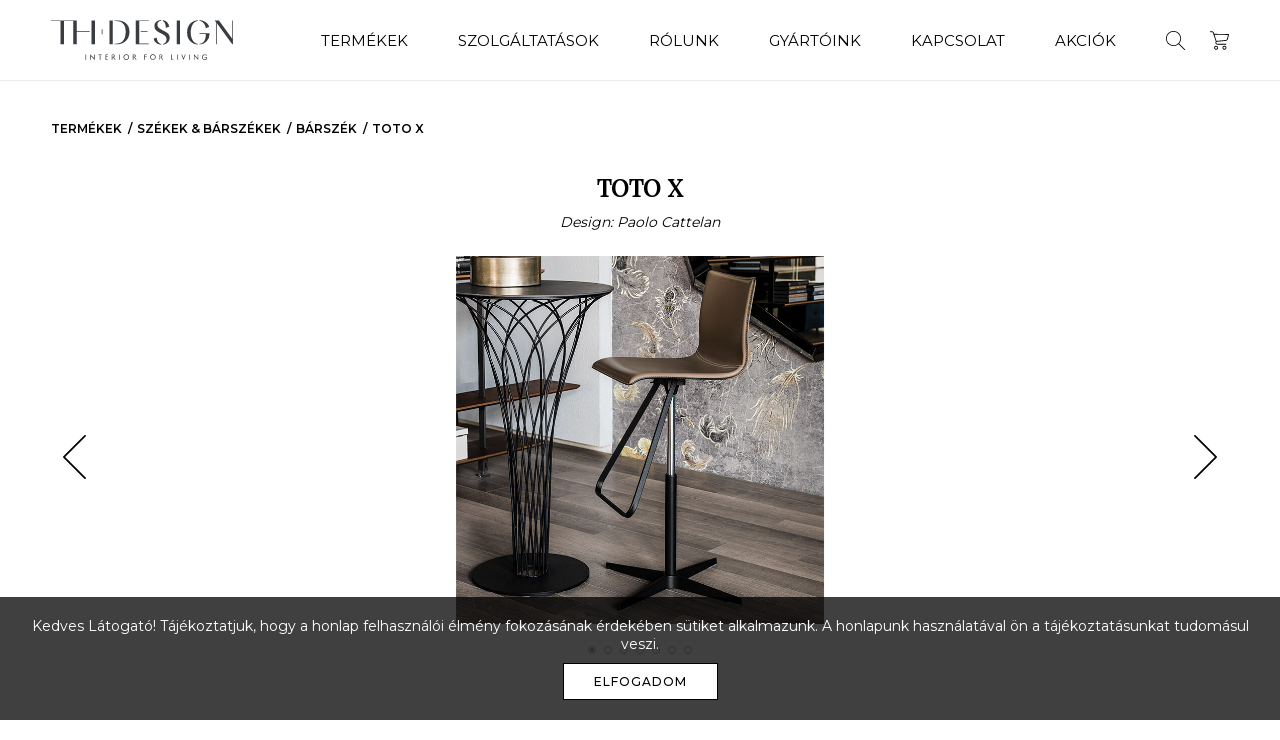

--- FILE ---
content_type: text/html; charset=UTF-8
request_url: https://thdesign.hu/arucikk/toto-x/
body_size: 44366
content:
<!doctype html>
<html lang="hu-HU">

<head>
    <meta charset="UTF-8">
    <meta name="viewport" content="width=device-width, initial-scale=1, maximum-scale=1.0">

    <title>TOTO X &#x2d; TH Design</title>

    <link rel="profile" href="http://gmpg.org/xfn/11">
    <link rel="pingback" href="https://thdesign.hu/xmlrpc.php">

    <!-- Google Tag Manager -->
    <script>(function(w,d,s,l,i){w[l]=w[l]||[];w[l].push({'gtm.start':
    new Date().getTime(),event:'gtm.js'});var f=d.getElementsByTagName(s)[0],
    j=d.createElement(s),dl=l!='dataLayer'?'&l='+l:'';j.async=true;j.src=
    'https://www.googletagmanager.com/gtm.js?id='+i+dl;f.parentNode.insertBefore(j,f);
    })(window,document,'script','dataLayer','GTM-KRSSLNK5');</script>
    <!-- End Google Tag Manager -->

    <meta name="facebook-domain-verification" content="ukfv5v64ig7l35x3tbwmdqkmkvn9xj" />

    <meta name='robots' content='max-image-preview:large' />

<meta name="robots" content="max-snippet:-1,max-image-preview:standard,max-video-preview:-1" />
<meta property="og:image" content="https://thdesign.hu/wp-content/uploads/2022/05/thdesign_cattelan-italia_stool_Toto-X_5-1651765050.jpg" />
<meta property="og:image:width" content="732" />
<meta property="og:image:height" content="732" />
<meta property="og:locale" content="hu_HU" />
<meta property="og:type" content="article" />
<meta property="og:title" content="TOTO X &#x2d; TH Design" />
<meta property="og:url" content="https://thdesign.hu/arucikk/toto-x/" />
<meta property="og:site_name" content="TH Design" />
<meta property="article:published_time" content="2022-05-05T16:26+00:00" />
<meta property="article:modified_time" content="2022-05-05T16:26+00:00" />
<meta property="og:updated_time" content="2022-05-05T16:26+00:00" />
<meta name="twitter:card" content="summary_large_image" />
<meta name="twitter:title" content="TOTO X &#x2d; TH Design" />
<meta name="twitter:image" content="https://thdesign.hu/wp-content/uploads/2022/05/thdesign_cattelan-italia_stool_Toto-X_5-1651765050.jpg" />
<meta name="twitter:image:width" content="732" />
<meta name="twitter:image:height" content="732" />
<link rel="canonical" href="https://thdesign.hu/arucikk/toto-x/" />
<script type="application/ld+json">{"@context":"https://schema.org","@type":"BreadcrumbList","itemListElement":[{"@type":"ListItem","position":1,"item":{"@id":"https://thdesign.hu/","name":"TH Design"}},{"@type":"ListItem","position":2,"item":{"@id":"https://thdesign.hu/termekek/szekek-barszekek/","name":"Sz\u00e9kek &amp; B\u00e1rsz\u00e9kek"}},{"@type":"ListItem","position":3,"item":{"@id":"https://thdesign.hu/termekek/szekek-barszekek/barszek/","name":"B\u00e1rsz\u00e9k"}},{"@type":"ListItem","position":4,"item":{"@id":"https://thdesign.hu/arucikk/toto-x/","name":"TOTO X"}}]}</script>

<link rel='stylesheet' id='wp-block-library-css'  href='https://thdesign.hu/wp-includes/css/dist/block-library/style.min.css' type='text/css' media='all' />
<link rel='stylesheet' id='aos-css'  href='https://thdesign.hu/wp-content/themes/thdesign/assets/css/aos.min.css' type='text/css' media='all' />
<link rel='stylesheet' id='swiper-css'  href='https://thdesign.hu/wp-content/themes/thdesign/assets/css/swiper.min.css' type='text/css' media='all' />
<link rel='stylesheet' id='fancybox-css'  href='https://thdesign.hu/wp-content/themes/thdesign/assets/css/jquery.fancybox.min.css' type='text/css' media='all' />
<link rel='stylesheet' id='taggd-css'  href='https://thdesign.hu/wp-content/themes/thdesign/assets/css/taggd.min.css' type='text/css' media='all' />
<link rel='stylesheet' id='style-css'  href='https://thdesign.hu/wp-content/themes/thdesign/assets/css/style.min.css' type='text/css' media='all' />
<script type='text/javascript' src='https://thdesign.hu/wp-includes/js/jquery/jquery.min.js' id='jquery-core-js'></script>
<link rel="https://api.w.org/" href="https://thdesign.hu/wp-json/" /><script>
/* <![CDATA[ */
var wpekc_spk = "ae7511508557adbfef4edbc56933ea32892c617b93d268816ff3f7b39581780f";
/* ]]> */
</script>
<style type="text/css">.recentcomments a{display:inline !important;padding:0 !important;margin:0 !important;}</style><link rel="icon" href="https://thdesign.hu/wp-content/uploads/2025/09/cropped-thdesign_new_logo_512x512-1758030278-1758030280-32x32.png" sizes="32x32" />
<link rel="icon" href="https://thdesign.hu/wp-content/uploads/2025/09/cropped-thdesign_new_logo_512x512-1758030278-1758030280-192x192.png" sizes="192x192" />
<link rel="apple-touch-icon" href="https://thdesign.hu/wp-content/uploads/2025/09/cropped-thdesign_new_logo_512x512-1758030278-1758030280-180x180.png" />
<meta name="msapplication-TileImage" content="https://thdesign.hu/wp-content/uploads/2025/09/cropped-thdesign_new_logo_512x512-1758030278-1758030280-270x270.png" />

    <!-- Meta Pixel Code -->
    <script>
    !function(f,b,e,v,n,t,s)
    {if(f.fbq)return;n=f.fbq=function(){n.callMethod?
    n.callMethod.apply(n,arguments):n.queue.push(arguments)};
    if(!f._fbq)f._fbq=n;n.push=n;n.loaded=!0;n.version='2.0';
    n.queue=[];t=b.createElement(e);t.async=!0;
    t.src=v;s=b.getElementsByTagName(e)[0];
    s.parentNode.insertBefore(t,s)}(window, document,'script',
    'https://connect.facebook.net/en_US/fbevents.js');
    fbq('init', '563476876069164');
    fbq('track', 'PageView');
    </script>
    <noscript><img height="1" width="1" style="display:none"
    src="https://www.facebook.com/tr?id=563476876069164&ev=PageView&noscript=1"
    /></noscript>
    <!-- End Meta Pixel Code -->
</head>

<body class="catalog_item-template-default single single-catalog_item postid-11925">

    <!-- Google Tag Manager (noscript) -->
    <noscript><iframe src="https://www.googletagmanager.com/ns.html?id=GTM-KRSSLNK5"
    height="0" width="0" style="display:none;visibility:hidden"></iframe></noscript>
    <!-- End Google Tag Manager (noscript) -->

    <header id="header">

        <div class="container">

            <div class="wrapper">

                <a href="https://thdesign.hu" class="logo">
                    <img src="https://thdesign.hu/wp-content/themes/thdesign/assets/img/logo.svg" />
                </a>

                <div class="nav-wrapper">

                    <nav class="menu">
                        <ul id="menu-fejlec" class="clearfix"><li id="menu-item-119" class="menu-item"><a href="https://thdesign.hu/termekek/">Termékek</a></li>
<li id="menu-item-28" class="menu-item"><a href="https://thdesign.hu/szolgaltatasok/">Szolgáltatások</a></li>
<li id="menu-item-31" class="menu-item"><a href="https://thdesign.hu/rolunk/">Rólunk</a></li>
<li id="menu-item-127" class="menu-item"><a href="https://thdesign.hu/gyartoink/">Gyártóink</a></li>
<li id="menu-item-33" class="menu-item"><a href="https://thdesign.hu/kapcsolat/">Kapcsolat</a></li>
<li id="menu-item-28689" class="menu-item"><a href="https://thdesign.hu/termekek/outlet/">Akciók</a></li>
</ul>                    </nav>

                    <nav class="icons">
                        <ul id="menu-fejlec-ikonok" class="clearfix"><li id="menu-item-7341" class="nav-panel-trigger icon mobile menu-item"><a href="#nav">Menü</a></li>
<li id="menu-item-15326" class="search-overlay-trigger icon menu-item"><a href="#search">Keresés</a></li>
<li id="menu-item-7342" class="cart-panel-trigger icon menu-item"><a href="#cart">Kosár</a></li>
</ul>                    </nav>

                </div>

            </div>

        </div>

    </header>

    <main id="main">
<section class="partial" id="item-breadcrumbs">

    <div class="container">

        <ul class="clearfix">

            <li><a href="https://thdesign.hu/termekek/">Termékek</a></li><li><a href="https://thdesign.hu/termekek/szekek-barszekek/">Székek &amp; Bárszékek</a></li><li><a href="https://thdesign.hu/termekek/szekek-barszekek/barszek/">Bárszék</a></li><li><a href="https://thdesign.hu/arucikk/toto-x/">TOTO X</a></li>
        </ul>

    </div>

</section>

<section id="item-title">

    <div class="container">

        <h1>TOTO X</h1>
        
            <span class="designer">Design: Paolo Cattelan</span>

        
    </div>

</section>
<section class="partial" id="item-image_gallery-hero">

    <div class="container">

        <div class="swiper-container" data-aos="fade-in">

            <div class="swiper-wrapper">

                
                
                <a data-fancybox="gallery" href="https://thdesign.hu/wp-content/uploads/2022/05/thdesign_cattelan-italia_stool_Toto-X_5-1651765050.jpg" class="swiper-slide">

                    <img src="https://thdesign.hu/wp-content/uploads/fly-images/20697/thdesign_cattelan-italia_stool_Toto-X_5-1651765050-1000x0.jpg" />

                </a>

                
                <a data-fancybox="gallery" href="https://thdesign.hu/wp-content/uploads/2022/05/thdesign_cattelan-italia_stool_Toto-X_1-1651765052.jpg" class="swiper-slide">

                    <img src="https://thdesign.hu/wp-content/uploads/fly-images/20701/thdesign_cattelan-italia_stool_Toto-X_1-1651765052-1000x0.jpg" />

                </a>

                
                <a data-fancybox="gallery" href="https://thdesign.hu/wp-content/uploads/2022/05/thdesign_cattelan-italia_stool_Toto-X_7-1651765049.jpg" class="swiper-slide">

                    <img src="https://thdesign.hu/wp-content/uploads/fly-images/20695/thdesign_cattelan-italia_stool_Toto-X_7-1651765049-1000x0.jpg" />

                </a>

                
                <a data-fancybox="gallery" href="https://thdesign.hu/wp-content/uploads/2022/05/thdesign_cattelan-italia_stool_Toto-X_6-1651765050.jpg" class="swiper-slide">

                    <img src="https://thdesign.hu/wp-content/uploads/fly-images/20696/thdesign_cattelan-italia_stool_Toto-X_6-1651765050-1000x0.jpg" />

                </a>

                
                <a data-fancybox="gallery" href="https://thdesign.hu/wp-content/uploads/2022/05/thdesign_cattelan-italia_stool_Toto-X_4-1651765051.jpg" class="swiper-slide">

                    <img src="https://thdesign.hu/wp-content/uploads/fly-images/20698/thdesign_cattelan-italia_stool_Toto-X_4-1651765051-1000x0.jpg" />

                </a>

                
                <a data-fancybox="gallery" href="https://thdesign.hu/wp-content/uploads/2022/05/thdesign_cattelan-italia_stool_Toto-X_3-1651765051.jpg" class="swiper-slide">

                    <img src="https://thdesign.hu/wp-content/uploads/fly-images/20699/thdesign_cattelan-italia_stool_Toto-X_3-1651765051-1000x0.jpg" />

                </a>

                
                <a data-fancybox="gallery" href="https://thdesign.hu/wp-content/uploads/2022/05/thdesign_cattelan-italia_stool_Toto-X_2-1651765051.jpg" class="swiper-slide">

                    <img src="https://thdesign.hu/wp-content/uploads/fly-images/20700/thdesign_cattelan-italia_stool_Toto-X_2-1651765051-1000x0.jpg" />

                </a>

                
            </div>

            
            <div class="swiper-button swiper-button-prev swiper-button-black"></div>
            <div class="swiper-button swiper-button-next swiper-button-black"></div>

            
            <div class="swiper-pagination"></div>

        </div>

    </div>

</section>

<section class="partial" id="item-single-info">

    <div class="container">

        <div class="information">

            
            <div class="properties">

                <ul>

                    
                        <li class="clearfix">
                            <span class="name">Felhasználás:</span>
                            <span class="value">
                                <a href="https://thdesign.hu/felhasznalas/kavezo/">kávézó</a>, <a href="https://thdesign.hu/felhasznalas/etkezo/">étkező</a>, <a href="https://thdesign.hu/felhasznalas/etterem/">étterem</a>, <a href="https://thdesign.hu/felhasznalas/konyha/">konyha</a>, <a href="https://thdesign.hu/felhasznalas/nappali/">nappali</a>                            </span>
                        </li>

                    
                    
                    
                        <li class="clearfix">
                            <span class="name">Méret:</span>
                            <span class="value">44x48x85/110h</span>
                        </li>

                    
                    
                        <li class="clearfix">
                            <span class="name">Gyártó:</span>
                            <span class="value">
                                <a href="https://thdesign.hu/gyarto/cattelan-italia/">Cattelan Italia</a>                            </span>
                        </li>

                    
                    
                        <li class="clearfix">
                            <span class="name">Címkék:</span>
                            <span class="value">
                                <a href="https://thdesign.hu/cimke/barszek/">Bárszék</a>                            </span>
                        </li>

                    
                    <li class="clearfix">
                        <span class="name">Listaár:</span>
                        <span class="value">

                            
                            <ul>

                                
                                <li>

                                    <span class="price">

                                        
                                            <span class="price_original">680 €-tól</span>

                                        
                                        
                                    </span>

                                    <span class="vat">(+ ÁFA)</span>
                                </li>

                                
                            </ul>

                            
                        </span>
                    </li>

                </ul>

            </div>

        </div>

                
        <div class="buttons">

            <div class="buttons-wrapper">

                <ul>
                    
                    
                    <li>
                        <a class="button" target="_blank" href="https://thdesign.hu/wp-content/uploads/2022/05/thdesign_Cattelan-Italia_Stool_TOTO_X_TS-1651753591.pdf">PDF elemlista</a>
                    </li>

                    
                    <li class="quote-button-wrapper">

                        <form id="addToCart" method="post">
                            <input type="hidden" name="id" value="11925" />
                            <input type="hidden" name="name" value="TOTO X" />
                            <input type="hidden" name="prices" value='[{"code":"EUR","symbol":"\u20ac","show_price":680,"show_price_discount":0,"vat_percent":"","vat_included":false}]' />
                            <input type="hidden" name="img" value="https://thdesign.hu/wp-content/uploads/fly-images/20697/thdesign_cattelan-italia_stool_Toto-X_5-1651765050-350x350.jpg" />
                            <input type="hidden" name="categories" value="Bárszék" />
                            <input type="hidden" name="vendors" value="Cattelan Italia" />
                            <button class="button" type="submit">Árajánlatkérés</button>
                        </form>

                        <a id="in-cart" class="button cart" href="#">Kosárban</a>

                    </li>
                    
                </ul>

            </div>

        </div>

    </div>

</section>
<section class="partial" id="item-carousel">

    <div class="wrapper">

                
        <h2 class="section-title">
            Kapcsolódó termékek        </h2>
        
        
        <div class="swiper-container">

            <div class="swiper-wrapper">

                
                <div class="swiper-slide">

                    
<article id="fifties-2-2-2" data-aos="fade-in" data-aos-duration="750" class="catalog-item">

    <a class="photo" href="https://thdesign.hu/arucikk/fifties-2-2-2/">

        <img width="600" height="429" src="https://thdesign.hu/wp-content/uploads/fly-images/30795/THDESIGN_modern_barszek_Calligaris_Fifties_4-1763071670-600x0.jpg" class="attachment-600" alt="THDESIGN_modern_barszek_Calligaris_Fifties_4" />
    </a>

    <div class="details">

        <ul>
            <li class="name"><a class="item-name" href="https://thdesign.hu/arucikk/fifties-2-2-2/">FIFTIES HIGH</a></li>
            <li class="vendors"><span class="item-vendor" data-href="https://thdesign.hu/gyarto/calligaris/">Calligaris</span></li>                    </ul>

    </div>

</article>
                </div>

                
                <div class="swiper-slide">

                    
<article id="sweel-2" data-aos="fade-in" data-aos-duration="750" class="catalog-item">

    <a class="photo" href="https://thdesign.hu/arucikk/sweel-2/">

        <img width="600" height="505" src="https://thdesign.hu/wp-content/uploads/fly-images/30875/THDESIGN_modern_barszek_Calligaris_Adel_1-1763325030-e1763325054905-600x0.jpg" class="attachment-600" alt="THDESIGN_modern_barszek_Calligaris_Adel_1" />
    </a>

    <div class="details">

        <ul>
            <li class="name"><a class="item-name" href="https://thdesign.hu/arucikk/sweel-2/">Adèl</a></li>
            <li class="vendors"><span class="item-vendor" data-href="https://thdesign.hu/gyarto/calligaris/">Calligaris</span></li>                    </ul>

    </div>

</article>
                </div>

                
                <div class="swiper-slide">

                    
<article id="arcadia-2" data-aos="fade-in" data-aos-duration="750" class="catalog-item">

    <a class="photo" href="https://thdesign.hu/arucikk/arcadia-2/">

        <img width="600" height="768" src="https://thdesign.hu/wp-content/uploads/fly-images/25600/thdesign_cattelan-italia_stool_ARCADIA1-1651753508-scaled-1664708578-600x0.jpg" class="attachment-600" alt="thdesign_cattelan-italia_stool_ARCADIA1-1651753508-scaled-1664708578" />
    </a>

    <div class="details">

        <ul>
            <li class="name"><a class="item-name" href="https://thdesign.hu/arucikk/arcadia-2/">ARCADIA</a></li>
            <li class="vendors"><span class="item-vendor" data-href="https://thdesign.hu/gyarto/cattelan-italia/">Cattelan Italia</span></li>                    </ul>

    </div>

</article>
                </div>

                
                <div class="swiper-slide">

                    
<article id="axel" data-aos="fade-in" data-aos-duration="750" class="catalog-item">

    <a class="photo" href="https://thdesign.hu/arucikk/axel/">

        <img width="600" height="600" src="https://thdesign.hu/wp-content/uploads/fly-images/20615/thdesign_cattelan-italia_stool_axel_1-1651753511-600x0.jpg" class="attachment-600" alt="thdesign_cattelan italia_stool_axel_1" />
    </a>

    <div class="details">

        <ul>
            <li class="name"><a class="item-name" href="https://thdesign.hu/arucikk/axel/">AXEL</a></li>
            <li class="vendors"><span class="item-vendor" data-href="https://thdesign.hu/gyarto/cattelan-italia/">Cattelan Italia</span></li>                    </ul>

    </div>

</article>
                </div>

                
                <div class="swiper-slide">

                    
<article id="norma-2" data-aos="fade-in" data-aos-duration="750" class="catalog-item">

    <a class="photo" href="https://thdesign.hu/arucikk/norma-2/">

        <img width="600" height="293" src="https://thdesign.hu/wp-content/uploads/fly-images/20671/thdesign_cattelan-italia_stool_norma_1-1651762000-600x0.jpg" class="attachment-600" alt="thdesign_cattelan italia_stool_norma_1" />
    </a>

    <div class="details">

        <ul>
            <li class="name"><a class="item-name" href="https://thdesign.hu/arucikk/norma-2/">NORMA</a></li>
            <li class="vendors"><span class="item-vendor" data-href="https://thdesign.hu/gyarto/cattelan-italia/">Cattelan Italia</span></li>                    </ul>

    </div>

</article>
                </div>

                
                <div class="swiper-slide">

                    
<article id="victor" data-aos="fade-in" data-aos-duration="750" class="catalog-item">

    <a class="photo" href="https://thdesign.hu/arucikk/victor/">

        <img width="600" height="600" src="https://thdesign.hu/wp-content/uploads/fly-images/20687/thdesign_cattelan-italia_stool_Victor_1-1651764472-600x0.jpg" class="attachment-600" alt="thdesign_cattelan italia_stool_Victor_1" />
    </a>

    <div class="details">

        <ul>
            <li class="name"><a class="item-name" href="https://thdesign.hu/arucikk/victor/">VICTOR</a></li>
            <li class="vendors"><span class="item-vendor" data-href="https://thdesign.hu/gyarto/cattelan-italia/">Cattelan Italia</span></li>                    </ul>

    </div>

</article>
                </div>

                
                <div class="swiper-slide">

                    
<article id="coco" data-aos="fade-in" data-aos-duration="750" class="catalog-item">

    <a class="photo" href="https://thdesign.hu/arucikk/coco/">

        <img width="600" height="600" src="https://thdesign.hu/wp-content/uploads/fly-images/20654/thdesign_cattelan-italia_stool_coco_1-1651758673-600x0.jpg" class="attachment-600" alt="thdesign_cattelan italia_stool_coco_1" />
    </a>

    <div class="details">

        <ul>
            <li class="name"><a class="item-name" href="https://thdesign.hu/arucikk/coco/">COCO</a></li>
            <li class="vendors"><span class="item-vendor" data-href="https://thdesign.hu/gyarto/cattelan-italia/">Cattelan Italia</span></li>                    </ul>

    </div>

</article>
                </div>

                
                <div class="swiper-slide">

                    
<article id="kiss" data-aos="fade-in" data-aos-duration="750" class="catalog-item">

    <a class="photo" href="https://thdesign.hu/arucikk/kiss/">

        <img width="600" height="600" src="https://thdesign.hu/wp-content/uploads/fly-images/20718/thdesign_cattelan-italia_stool_kiss_1-1651767468-600x0.jpg" class="attachment-600" alt="thdesign_cattelan italia_stool_kiss_1" />
    </a>

    <div class="details">

        <ul>
            <li class="name"><a class="item-name" href="https://thdesign.hu/arucikk/kiss/">KISS</a></li>
            <li class="vendors"><span class="item-vendor" data-href="https://thdesign.hu/gyarto/cattelan-italia/">Cattelan Italia</span></li>                    </ul>

    </div>

</article>
                </div>

                
                <div class="swiper-slide">

                    
<article id="foyer-2" data-aos="fade-in" data-aos-duration="750" class="catalog-item">

    <a class="photo" href="https://thdesign.hu/arucikk/foyer-2/">

        <img width="600" height="337" src="https://thdesign.hu/wp-content/uploads/fly-images/30807/THDESIGN_modern_barszek_Calligaris_Foyer_5-1763072962-600x0.jpg" class="attachment-600" alt="THDESIGN_modern_barszek_Calligaris_Foyer_5" />
    </a>

    <div class="details">

        <ul>
            <li class="name"><a class="item-name" href="https://thdesign.hu/arucikk/foyer-2/">FOYER</a></li>
            <li class="vendors"><span class="item-vendor" data-href="https://thdesign.hu/gyarto/calligaris/">Calligaris</span></li>                    </ul>

    </div>

</article>
                </div>

                
                <div class="swiper-slide">

                    
<article id="sweel" data-aos="fade-in" data-aos-duration="750" class="catalog-item">

    <a class="photo" href="https://thdesign.hu/arucikk/sweel/">

        <img width="600" height="337" src="https://thdesign.hu/wp-content/uploads/fly-images/30859/THDESIGN_modern_barszek_Calligaris_Sweel_3-1763156003-600x0.jpg" class="attachment-600" alt="THDESIGN_modern_barszek_Calligaris_Sweel_3" />
    </a>

    <div class="details">

        <ul>
            <li class="name"><a class="item-name" href="https://thdesign.hu/arucikk/sweel/">SWEEL</a></li>
            <li class="vendors"><span class="item-vendor" data-href="https://thdesign.hu/gyarto/calligaris/">Calligaris</span></li>                    </ul>

    </div>

</article>
                </div>

                
                <div class="swiper-slide">

                    
<article id="magda-2" data-aos="fade-in" data-aos-duration="750" class="catalog-item">

    <a class="photo" href="https://thdesign.hu/arucikk/magda-2/">

        <img width="600" height="600" src="https://thdesign.hu/wp-content/uploads/fly-images/20714/thdesign_cattelan-italia_stool_magda_1-1651766973-600x0.jpg" class="attachment-600" alt="CATLN-0001-19.tif" />
    </a>

    <div class="details">

        <ul>
            <li class="name"><a class="item-name" href="https://thdesign.hu/arucikk/magda-2/">MAGDA</a></li>
            <li class="vendors"><span class="item-vendor" data-href="https://thdesign.hu/gyarto/cattelan-italia/">Cattelan Italia</span></li>                    </ul>

    </div>

</article>
                </div>

                
                <div class="swiper-slide">

                    
<article id="pepe" data-aos="fade-in" data-aos-duration="750" class="catalog-item">

    <a class="photo" href="https://thdesign.hu/arucikk/pepe/">

        <img width="600" height="600" src="https://thdesign.hu/wp-content/uploads/fly-images/20708/thdesign_cattelan-italia_stool_Pepe_2-1651766753-600x0.jpg" class="attachment-600" alt="thdesign_cattelan italia_stool_Pepe_2" />
    </a>

    <div class="details">

        <ul>
            <li class="name"><a class="item-name" href="https://thdesign.hu/arucikk/pepe/">PEPE</a></li>
            <li class="vendors"><span class="item-vendor" data-href="https://thdesign.hu/gyarto/cattelan-italia/">Cattelan Italia</span></li>                    </ul>

    </div>

</article>
                </div>

                
                <div class="swiper-slide">

                    
<article id="basil" data-aos="fade-in" data-aos-duration="750" class="catalog-item">

    <a class="photo" href="https://thdesign.hu/arucikk/basil/">

        <img width="560" height="560" src="https://thdesign.hu/wp-content/uploads/fly-images/30774/THDESIGN_modern_barszek_Calligaris_Basil_2-1763069045-600x0.jpg" class="attachment-600" alt="THDESIGN_modern_barszek_Calligaris_Basil_2" />
    </a>

    <div class="details">

        <ul>
            <li class="name"><a class="item-name" href="https://thdesign.hu/arucikk/basil/">BASIL</a></li>
            <li class="vendors"><span class="item-vendor" data-href="https://thdesign.hu/gyarto/calligaris/">Calligaris</span></li>                    </ul>

    </div>

</article>
                </div>

                
                <div class="swiper-slide">

                    
<article id="anna-3" data-aos="fade-in" data-aos-duration="750" class="catalog-item">

    <a class="photo" href="https://thdesign.hu/arucikk/anna-3/">

        <img width="600" height="600" src="https://thdesign.hu/wp-content/uploads/fly-images/26206/thdesign_cattelan-italia_stool_anna2-1651753500-1664709090-600x0.jpg" class="attachment-600" alt="thdesign_cattelan-italia_stool_anna2-1651753500-1664709090" />
    </a>

    <div class="details">

        <ul>
            <li class="name"><a class="item-name" href="https://thdesign.hu/arucikk/anna-3/">ANNA</a></li>
            <li class="vendors"><span class="item-vendor" data-href="https://thdesign.hu/gyarto/cattelan-italia/">Cattelan Italia</span></li>                    </ul>

    </div>

</article>
                </div>

                
                <div class="swiper-slide">

                    
<article id="toto-x" data-aos="fade-in" data-aos-duration="750" class="catalog-item">

    <a class="photo" href="https://thdesign.hu/arucikk/toto-x/">

        <img width="600" height="600" src="https://thdesign.hu/wp-content/uploads/fly-images/20697/thdesign_cattelan-italia_stool_Toto-X_5-1651765050-600x0.jpg" class="attachment-600" alt="thdesign_cattelan italia_stool_Toto X_5" />
    </a>

    <div class="details">

        <ul>
            <li class="name"><a class="item-name" href="https://thdesign.hu/arucikk/toto-x/">TOTO X</a></li>
            <li class="vendors"><span class="item-vendor" data-href="https://thdesign.hu/gyarto/cattelan-italia/">Cattelan Italia</span></li>                    </ul>

    </div>

</article>
                </div>

                
                <div class="swiper-slide">

                    
<article id="carmen-3-2" data-aos="fade-in" data-aos-duration="750" class="catalog-item">

    <a class="photo" href="https://thdesign.hu/arucikk/carmen-3-2/">

        <img width="600" height="600" src="https://thdesign.hu/wp-content/uploads/fly-images/30782/THDESIGN_modern_barszek_Calligaris_Carmen_1-1763069725-600x0.png" class="attachment-600" alt="THDESIGN_modern_barszek_Calligaris_Carmen_1" />
    </a>

    <div class="details">

        <ul>
            <li class="name"><a class="item-name" href="https://thdesign.hu/arucikk/carmen-3-2/">CARMEN</a></li>
            <li class="vendors"><span class="item-vendor" data-href="https://thdesign.hu/gyarto/calligaris/">Calligaris</span></li>                    </ul>

    </div>

</article>
                </div>

                
                <div class="swiper-slide">

                    
<article id="aida-3-2" data-aos="fade-in" data-aos-duration="750" class="catalog-item">

    <a class="photo" href="https://thdesign.hu/arucikk/aida-3-2/">

        <img width="600" height="337" src="https://thdesign.hu/wp-content/uploads/fly-images/30769/THDESIGN_modern_barszek_Calligaris_Aida_1-1763068098-600x0.jpg" class="attachment-600" alt="THDESIGN_modern_barszek_Calligaris_Aida_1" />
    </a>

    <div class="details">

        <ul>
            <li class="name"><a class="item-name" href="https://thdesign.hu/arucikk/aida-3-2/">AIDA</a></li>
            <li class="vendors"><span class="item-vendor" data-href="https://thdesign.hu/gyarto/calligaris/">Calligaris</span></li>                    </ul>

    </div>

</article>
                </div>

                
                <div class="swiper-slide">

                    
<article id="saint-tropez-2" data-aos="fade-in" data-aos-duration="750" class="catalog-item">

    <a class="photo" href="https://thdesign.hu/arucikk/saint-tropez-2/">

        <img width="600" height="337" src="https://thdesign.hu/wp-content/uploads/fly-images/30839/THDESIGN_modern_barszek_Calligaris_SaintTropez_2-1763153932-600x0.jpg" class="attachment-600" alt="THDESIGN_modern_barszek_Calligaris_SaintTropez_2" />
    </a>

    <div class="details">

        <ul>
            <li class="name"><a class="item-name" href="https://thdesign.hu/arucikk/saint-tropez-2/">SAINT TROPEZ</a></li>
            <li class="vendors"><span class="item-vendor" data-href="https://thdesign.hu/gyarto/calligaris/">Calligaris</span></li>                    </ul>

    </div>

</article>
                </div>

                
                <div class="swiper-slide">

                    
<article id="ines-2" data-aos="fade-in" data-aos-duration="750" class="catalog-item">

    <a class="photo" href="https://thdesign.hu/arucikk/ines-2/">

        <img width="467" height="700" src="https://thdesign.hu/wp-content/uploads/fly-images/30830/THDESIGN_modern_barszek_Calligaris_Ines_1-1763152363-600x0.jpg" class="attachment-600" alt="THDESIGN_modern_barszek_Calligaris_Ines_1" />
    </a>

    <div class="details">

        <ul>
            <li class="name"><a class="item-name" href="https://thdesign.hu/arucikk/ines-2/">INES</a></li>
            <li class="vendors"><span class="item-vendor" data-href="https://thdesign.hu/gyarto/calligaris/">Calligaris</span></li>                    </ul>

    </div>

</article>
                </div>

                
                <div class="swiper-slide">

                    
<article id="igloo-soft-2" data-aos="fade-in" data-aos-duration="750" class="catalog-item">

    <a class="photo" href="https://thdesign.hu/arucikk/igloo-soft-2/">

        <img width="600" height="337" src="https://thdesign.hu/wp-content/uploads/fly-images/30828/THDESIGN_modern_barszek_Calligaris_Igloo_Soft_1-1763151773-600x0.jpg" class="attachment-600" alt="THDESIGN_modern_barszek_Calligaris_Igloo_Soft_1" />
    </a>

    <div class="details">

        <ul>
            <li class="name"><a class="item-name" href="https://thdesign.hu/arucikk/igloo-soft-2/">IGLOO SOFT</a></li>
            <li class="vendors"><span class="item-vendor" data-href="https://thdesign.hu/gyarto/calligaris/">Calligaris</span></li>                    </ul>

    </div>

</article>
                </div>

                
            </div>

            <div class="swiper-pagination"></div>

        </div>

    </div>

</section>

        </main>

        <footer id="footer">

            <div class="container">

                <div class="cols clearfix">

                    <div class="col navigation">

                        <nav class="footer-navigation">

                            <ul id="menu-lablec" class="menu"><li id="menu-item-65" class="menu-item"><a href="https://thdesign.hu/rolunk/">Rólunk</a></li>
<li id="menu-item-120" class="menu-item"><a href="https://thdesign.hu/termekek/">Termékek</a></li>
<li id="menu-item-62" class="menu-item"><a href="https://thdesign.hu/szolgaltatasok/">Szolgáltatások</a></li>
<li id="menu-item-126" class="menu-item"><a href="https://thdesign.hu/gyartoink/">Gyártóink</a></li>
<li id="menu-item-67" class="menu-item"><a href="https://thdesign.hu/kapcsolat/">Kapcsolat</a></li>
<li id="menu-item-30748" class="menu-item"><a href="https://thdesign.hu/wp-content/uploads/2025/11/Adatkezelesi-tajekoztato-THDESIGN-1762425523.pdf">Adatkezelési Tájékoztató</a></li>
</ul>
                        </nav>

                    </div>

                    <div class="col contact">

                        
                        <div class="search block">

                            <form role="search" method="get" id="searchform" class="searchform" action="https://thdesign.hu">

                                <div class="wrapper">

                                    <div class="label">

                                        <label for="s">Keresés:</label>

                                    </div>

                                    <div class="input">

                                        <input value="" name="s" id="s" type="text" autocomplete="off">

                                    </div>

                                </div>

                            </form>

                        </div>

                        
                        <div class="social block">

                            <span class="navigation-title">Social media:</span>

                            <nav class="footer-social-media">

                                <ul>

                                
                                <li>
                                    <a target="_blank" href="https://www.instagram.com/thdesign.hu/" title="Instagram">
                                        <i class="icon instagram"></i>
                                    </a>
                                </li>

                                
                                <li>
                                    <a target="_blank" href="#" title="Pinterest">
                                        <i class="icon pinterest"></i>
                                    </a>
                                </li>

                                
                                <li>
                                    <a target="_blank" href="https://www.facebook.com/thdesign.hu" title="Facebook">
                                        <i class="icon facebook"></i>
                                    </a>
                                </li>

                                
                                </ul>

                            </nav>

                        </div>

                        
                    </div>

                    
                    <div class="col store">

                        <div id="text-2" class="widget widget_text">			<div class="textwidget"><h4 class="title">Üzletünk</h4>
<p>THDESIGN Home Concept</p>
<p>1117 Budapest, Budafoki út 187-189.</p>
<p>(Bejárat a Galvani utca felől)</p>
<p>+36 70 3334787<br />
<a href="mailto:info@thdesign.hu">info@thdesign.hu</a></p>
<h4 class="title">Nyitva tartás</h4>
<ul>
<li>H-P: 10.00-18.00</li>
<li>SZ:    10.00-16.00</li>
<li>V:      zárva</li>
</ul>
<p>&nbsp;</p>
<p>&nbsp;</p>
</div>
		</div>

                    </div>

                    
                </div>

            </div>

        </footer>

        
<div class="cookie-bar">

    <div class="wrapper">

        <div class="text">
            Kedves Látogató! Tájékoztatjuk, hogy a honlap felhasználói élmény fokozásának érdekében sütiket alkalmazunk. A honlapunk használatával ön a tájékoztatásunkat tudomásul veszi.
        </div>

        <div class="buttons">

            <ul>

                <li><a href="#" class="button inverse" id="acceptCookies">Elfogadom</a></li>

                
            </ul>

        </div>

    </div>

</div>

<aside id="nav" class="panel">
    <div class="inner">
        <nav class="main">
            <ul id="menu-fejlec-1" class="menu"><li class="menu-item"><a href="https://thdesign.hu/termekek/">Termékek</a></li>
<li class="menu-item"><a href="https://thdesign.hu/szolgaltatasok/">Szolgáltatások</a></li>
<li class="menu-item"><a href="https://thdesign.hu/rolunk/">Rólunk</a></li>
<li class="menu-item"><a href="https://thdesign.hu/gyartoink/">Gyártóink</a></li>
<li class="menu-item"><a href="https://thdesign.hu/kapcsolat/">Kapcsolat</a></li>
<li class="menu-item"><a href="https://thdesign.hu/termekek/outlet/">Akciók</a></li>
</ul>        </nav>
    </div>
</aside><div id="search-overlay">

    <div class="wrapper">

        <form role="search" method="get" id="searchform" class="searchform" action="https://thdesign.hu">

            <div class="input">

                <input value="" name="s" id="s" type="text" autocomplete="off" placholder="keresőkifejezés">

            </div>

            <button class="button" type="submit">Keresés</button>

        </form>
        
    </div>

</div>
<aside id="cart" class="panel">

    <div class="close-button-wrapper">
        <a href="#" id="close"></a>
    </div>

    <div class="inner">

        
<section class="form hidden">

    <h3>Ajánlatkérő elérhetőségei</h3>

    <form id="quoteForm" method="post">

        <div class="rows">

            <div class="row">
                <label class="input-name" for="name">Név *</label>
                <input type="text" name="name" id="name" placeholder="Név *" />
            </div>

            <div class="row">
                <label class="input-name" for="email">E-mail cím *</label>
                <input type="text" name="email" id="email" placeholder="E-mail cím *" />
            </div>

            <div class="row">
                <label class="input-name" for="phone">Telefonszám *</label>
                <input type="text" name="phone" id="phone" placeholder="Telefonszám *" />
            </div>

            <div class="row">
                <label class="input-name" for="message">Üzenet</label>
                <textarea name="message" id="message" placeholder="Üzenet"></textarea>
            </div>

            
            <div class="row submit">
                <input type="hidden" name="language" id="language" value="hu" />
                <input type="hidden" name="_pk" id="_pk" value="ae7511508557adbfef4edbc56933ea32892c617b93d268816ff3f7b39581780f" />
                <input type="hidden" id="_wpnonce" name="_wpnonce" value="7c3fd23f05" /><input type="hidden" name="_wp_http_referer" value="/arucikk/toto-x/" />                <button class="button" type="submit">Ajánlatkérés elküldése</button>
            </div>

        </div>

    </form>

</section>
<section class="items">

    <h3>Ajánlatkérés tételei</h3>

    <div class="articles empty">

        <form>

        <span class="empty-message">Jelenleg egy tételt sem tartalmaz a kosár.</span>
        </form>
        
    </div>

</section>
    </div>

</aside><script type='text/javascript' src='https://thdesign.hu/wp-content/themes/thdesign/assets/js/aos.min.js' id='aos-js'></script>
<script type='text/javascript' src='https://thdesign.hu/wp-content/themes/thdesign/assets/js/swiper.min.js' id='swiper-js'></script>
<script type='text/javascript' src='https://thdesign.hu/wp-content/themes/thdesign/assets/js/jquery.fancybox.min.js' id='fancybox-js'></script>
<script type='text/javascript' src='https://thdesign.hu/wp-content/themes/thdesign/assets/js/jquery.validate.min.js' id='validate-js'></script>
<script type='text/javascript' src='https://thdesign.hu/wp-content/themes/thdesign/assets/js/sodium-plus.min.js' id='sodium-plus-js'></script>
<script type='text/javascript' src='https://thdesign.hu/wp-includes/js/imagesloaded.min.js' id='imagesloaded-js'></script>
<script type='text/javascript' src='https://thdesign.hu/wp-includes/js/masonry.min.js' id='masonry-js'></script>
<script type='text/javascript' src='https://thdesign.hu/wp-content/themes/thdesign/assets/js/taggd.min.js' id='taggd-js'></script>
<script type='text/javascript' id='page-js-extra'>
/* <![CDATA[ */
var thdJsParams = {"ajax_url":"https:\/\/thdesign.hu\/wp-admin\/admin-ajax.php","query_vars":"{\"page\":0,\"catalog_item\":\"toto-x\",\"post_type\":\"catalog_item\",\"name\":\"toto-x\",\"error\":\"\",\"m\":\"\",\"p\":0,\"post_parent\":\"\",\"subpost\":\"\",\"subpost_id\":\"\",\"attachment\":\"\",\"attachment_id\":0,\"pagename\":\"\",\"page_id\":0,\"second\":\"\",\"minute\":\"\",\"hour\":\"\",\"day\":0,\"monthnum\":0,\"year\":0,\"w\":0,\"category_name\":\"\",\"tag\":\"\",\"cat\":\"\",\"tag_id\":\"\",\"author\":\"\",\"author_name\":\"\",\"feed\":\"\",\"tb\":\"\",\"paged\":0,\"meta_key\":\"\",\"meta_value\":\"\",\"preview\":\"\",\"s\":\"\",\"sentence\":\"\",\"title\":\"\",\"fields\":\"\",\"menu_order\":\"\",\"embed\":\"\",\"category__in\":[],\"category__not_in\":[],\"category__and\":[],\"post__in\":[],\"post__not_in\":[],\"post_name__in\":[],\"tag__in\":[],\"tag__not_in\":[],\"tag__and\":[],\"tag_slug__in\":[],\"tag_slug__and\":[],\"post_parent__in\":[],\"post_parent__not_in\":[],\"author__in\":[],\"author__not_in\":[],\"tax_query\":[{\"taxonomy\":\"language\",\"field\":\"term_taxonomy_id\",\"terms\":5,\"operator\":\"IN\"}],\"orderby\":\"menu_order\",\"order\":\"ASC\",\"update_post_term_cache\":true,\"post_status\":\"publish\",\"ignore_sticky_posts\":false,\"suppress_filters\":false,\"cache_results\":true,\"lazy_load_term_meta\":true,\"update_post_meta_cache\":true,\"posts_per_page\":24,\"nopaging\":false,\"comments_per_page\":\"50\",\"no_found_rows\":false}","page_count":"0","queried_obj":{"ID":11925,"post_author":"2","post_date":"2022-05-05 18:26:39","post_date_gmt":"2022-05-05 16:26:39","post_content":"","post_title":"TOTO X","post_excerpt":"","post_status":"publish","comment_status":"closed","ping_status":"closed","post_password":"","post_name":"toto-x","to_ping":"","pinged":"","post_modified":"2022-05-05 18:26:39","post_modified_gmt":"2022-05-05 16:26:39","post_content_filtered":"","post_parent":0,"guid":"https:\/\/thdesign.hu\/?post_type=catalog_item&#038;p=11925","menu_order":1072,"post_type":"catalog_item","post_mime_type":"","comment_count":"0","filter":"raw"}};
/* ]]> */
</script>
<script type='text/javascript' src='https://thdesign.hu/wp-content/themes/thdesign/assets/js/page.min.js' id='page-js'></script>
    
    </body>

</html>

--- FILE ---
content_type: text/css
request_url: https://thdesign.hu/wp-content/themes/thdesign/assets/css/style.min.css
body_size: 45405
content:
@import url('https://fonts.googleapis.com/css2?family=Montserrat:wght@400;500;600&family=Playfair+Display+SC&display=swap');.button{display:inline-block;background-color:#000;padding:10px 30px;color:#fff;text-transform:uppercase;border:1px solid #000;font-family:'Montserrat', sans-serif;font-size:13px;cursor:pointer;letter-spacing:1px;font-weight:500;transition:all 250ms}.button:hover{background-color:#fff;color:#000}.button.inverse{background-color:#fff;color:#000}.button.inverse:hover{background-color:#000;color:#fff}*{padding:0;margin:0;outline:0;-webkit-font-smoothing:antialiased;-moz-osx-font-smoothing:grayscale;-webkit-appearance:none;box-sizing:border-box;border-radius:0}.clearfix:after{visibility:hidden;display:block;font-size:0;content:" ";clear:both;height:0}* html .clearfix,*:first-child+html .clearfix{zoom:1}body{cursor:default;font-family:'Montserrat', sans-serif;margin-top:81px;-webkit-tap-highlight-color:rgba(0, 0, 0, 0);transition:margin-top 250ms;font-size:16px;overflow-x:hidden}body.compact-header{margin-top:71px}a{text-decoration:none;color:#000}img{width:100%;height:auto;display:block}img[src=""]{display:none}a img{border:0}.container{width:92%;max-width:1440px;margin:0 auto;box-sizing:border-box;position:relative}ul{list-style:none}form{transition:opacity 250ms}form.processing{opacity:0.5}.asel{cursor:pointer}.asel:after{content:attr(data-n) "@" attr(data-d)}.embed-container{position:relative;padding-bottom:56.25%;overflow:hidden;max-width:100%;height:auto}.embed-container embed,.embed-container iframe,.embed-container object{position:absolute;top:0;left:0;width:100%;height:100%}.swiper-pagination .swiper-pagination-bullet:first-child:last-child{display:none}.swiper-pagination .swiper-pagination-bullet,.swiper-pagination .swiper-pagination-bullet-active{background:transparent;border:1px solid #bfc0c1;position:relative;opacity:1}.swiper-pagination .swiper-pagination-bullet-active:after{content:"";top:1px;left:1px;right:1px;bottom:1px;background:#d89f76;position:absolute;z-index:11111;display:block;width:4px;height:4px;border-radius:50%}.swiper-button-next.swiper-button-black,.swiper-button-prev.swiper-button-black{background-size:cover}.swiper-button-prev.swiper-button-black{background-image:url("../img/chevron_left.svg")}.swiper-button-next.swiper-button-black{background-image:url("../img/chevron_right.svg")}#header{position:fixed;top:0;left:0;right:0;z-index:100;background-color:#fff;border-bottom:1px solid #ebecec}body.admin-bar #header{top:32px}#header .wrapper{position:relative;display:flex;justify-content:space-between;align-items:center;padding:20px 0}#header .wrapper .logo{display:block}#header .wrapper .logo img{transition:all 250ms;height:40px;display:block;width:auto}.compact-header #header .wrapper .logo img{height:30px}#header .wrapper .nav-wrapper{display:flex}#header .wrapper .nav-wrapper nav{margin-right:50px;position:relative}#header .wrapper .nav-wrapper nav:last-child{margin-right:0}#header .wrapper .nav-wrapper nav ul{display:flex}#header .wrapper .nav-wrapper nav ul .mobile{display:none}#header .wrapper .nav-wrapper nav ul li{display:inline-block;margin-right:50px}#header .wrapper .nav-wrapper nav ul li:last-child{margin-right:0}#header .wrapper .menu ul li a{color:#000;text-decoration:none;position:relative;text-transform:uppercase;font-family:'Montserrat', sans-serif;font-size:15px}#header .wrapper .menu ul li a:before{content:"";position:absolute;width:0;height:1px;bottom:-5px;left:0;background-color:rgba(0, 0, 0, 1);visibility:hidden;-webkit-transition:all 250ms ease-in-out;transition:all 250ms ease-in-out}#header .wrapper .menu ul li.current-menu-item a:before,#header .wrapper .menu ul li:not(.current_page_item):not(.hidden) a:hover:before{width:100%;visibility:visible}#header .wrapper .icons ul .icon{width:19px;height:19px;position:relative;margin-right:25px}#header .wrapper .icons ul .icon a{font-size:0}#header .wrapper .icons ul .icon.search-overlay-trigger a{background-size:cover;background-image:url("../img/magnifier.svg");position:absolute;width:100%;height:100%}#header .wrapper .icons ul .icon.cart-panel-trigger a{background-size:cover;background-image:url("../img/cart.svg");position:absolute;width:100%;height:100%}#header .wrapper .icons ul li a{color:#000;text-decoration:none;position:relative;font-size:18px;font-weight:500;text-transform:uppercase;font-family:'Montserrat', sans-serif}#main{padding:50px 0}.page-template-template-contact #main,.page-template-template-home #main{padding:0}.archive #main{padding-top:66px}.archive.post-type-archive-catalog_item #main,.archive.tax-catalog_category #main,.single #main,.single-catalog_item #main,.single-reference_item #main{padding-top:0}#footer{color:#fff;background-color:#000;display:block;font-family:'Montserrat', sans-serif;font-size:15px;padding:50px 0}#footer a{color:#fff;font-family:'Montserrat', sans-serif}#footer .cols{display:flex;justify-content:space-between}#footer .cols .col{width:30%}#footer .cols .col .textwidget{line-height:1.5}#footer .cols .col.store{text-align:right}#footer .cols .col .block{margin-bottom:40px}#footer .cols .col .block:last-child{margin-bottom:0}#footer .cols .title{font-family:'Montserrat', sans-serif;font-weight:600;text-transform:uppercase}#footer .cols p{margin-bottom:25px}#footer .cols p:last-child{margin-bottom:0}#footer .cols ul{line-height:1.5}#footer .cols .label{font-family:'Montserrat', sans-serif;font-weight:600;display:block;margin-bottom:20px}#footer .cols input[type="text"],#footer .cols input[type="email"]{border:0;border-bottom:1px solid #fff;font-family:'Montserrat', sans-serif;font-size:18px;padding-bottom:2px;background:transparent;color:#fff;width:100%}#footer .cols .col .navigation-title{font-family:'Montserrat', sans-serif;font-weight:600}#footer .cols .col .footer-social-media{display:inline-block}#footer .cols .col .footer-social-media li{display:inline-block;margin:0 10px}#footer .cols .col .footer-social-media li .icon{display:block;width:16px;height:16px;background-size:contain}#footer .cols .col .footer-social-media li .icon.instagram{background-image:url("../img/instagram.svg")}#footer .cols .col .footer-social-media li .icon.pinterest{background-image:url("../img/pinterest.svg")}#footer .cols .col .footer-social-media li .icon.facebook{background-image:url("../img/facebook.svg")}body:after{transition:all 250ms;content:"";position:fixed;top:0;left:0;right:0;bottom:0;background-color:rgba(0, 0, 0, 0.5);z-index:20;opacity:0;pointer-events:none}.nav-panel-trigger a::after,.nav-panel-trigger a::before{background:#000}.nav-panel-trigger a{background:linear-gradient(to bottom,transparent 9px,black 0 11px,transparent 0);display:block;width:19px;height:19px;opacity:1;position:relative;-webkit-transition:all 250ms;transition:all 250ms;z-index:1;background-position:0 0}.opened-nav-panel .nav-panel-trigger a{background-position:20px 0;background-repeat:no-repeat}.nav-panel-trigger a:after,.nav-panel-trigger a:before{content:'';position:absolute;display:block;z-index:-1;left:0;right:0;width:100%;height:2px;opacity:1;background:#000;-webkit-transition:all 250ms ease-in-out;transition:all 250ms ease-in-out}.menubar .nav-panel-trigger a:after,.menubar .nav-panel-trigger a:before{background:#000}.nav-panel-trigger a:before{top:2px}.nav-panel-trigger a:after{bottom:2px}.opened-panel{overflow:hidden}.opened-nav-panel .nav-panel-trigger a:after,.opened-nav-panel .nav-panel-trigger a:before{left:unset;transition:all 250ms}.opened-panel:after{opacity:1;pointer-events:all}.opened-nav-panel .nav-panel-trigger a:after{bottom:calc(50% - 1px);-webkit-transform:rotate(45deg);transform:rotate(45deg)}.opened-nav-panel .nav-panel-trigger a:before{top:calc(50% - 1px);-webkit-transform:rotate(-45deg);transform:rotate(-45deg)}#nav{position:fixed;top:0;bottom:0;left:100%;z-index:21;width:270px;overflow:auto;box-sizing:border-box;background:#fff;-webkit-transition:all 500ms;transition:all 500ms;overflow-x:hidden;opacity:0}.opened-panel.opened-nav-panel #nav{-webkit-transform:translate3d(-100%, 0px, 0px);transform:translate3d(-100%, 0px, 0px);opacity:1}#nav .inner{position:relative;padding:118px 20px 0}body.admin-bar #nav .inner{padding:150px 20px 0}#nav nav{position:relative;left:0;-webkit-transition:all 250ms;transition:all 250ms}#nav nav ul{list-style:none}#nav nav > ul > li{position:relative;padding:15px 20px}#nav nav ul li:last-child{border-bottom:0}#nav nav ul li a{font-size:18px;line-height:1.25;letter-spacing:1px;color:#000;text-decoration:none;-webkit-transition:color 250ms;transition:color 250ms;text-transform:uppercase;font-weight:600;font-family:'Montserrat', sans-serif}#nav nav ul li.current-menu-item > a,#nav nav ul li.current-page-ancestor > a{font-weight:600;border-bottom:1px solid #000}#nav nav > ul > li .sub-menu{width:100%;position:relative;display:none;padding-left:15px}#nav nav > ul > li.menu-item-has-children > a:after{content:url("../img/chevron-down.svg");width:24px;height:24px;position:absolute;right:0;top:19px;display:block}#nav nav > ul > li.menu-item-has-children.open > a:after{transform:rotate(180deg)}.nav-panel-trigger{display:none;width:28px;height:28px;transition:all 250ms;position:relative}#cart{position:fixed;top:0;bottom:0;left:100%;z-index:21;width:400px;overflow:auto;box-sizing:border-box;background:#fff;-webkit-transition:all 500ms;transition:all 500ms;overflow-x:hidden;opacity:0}.opened-panel.opened-cart-panel #cart{-webkit-transform:translate3d(-100%, 0px, 0px);transform:translate3d(-100%, 0px, 0px);right:0;opacity:1}#cart .close-button-wrapper{position:sticky;top:0;left:0;right:0;height:65px;z-index:3;background:linear-gradient(180deg, rgb(255, 255, 255) 65%, rgba(0,0,0,0) 100%);display:none}#cart .close-button-wrapper #close{display:block;height:45px;width:40px;margin:0 auto;position:relative}#cart .close-button-wrapper #close:after{content:"";position:absolute;left:0;right:0;top:20px;width:40px;height:5px;border-radius:15px;background-color:#565656;display:block;opacity:0.35}#cart .inner{padding:118px 20px 0}body.admin-bar #cart .inner{padding:150px 20px 0}.compact-header #cart .inner{padding:90px 20px 0}#cart .inner section{margin-bottom:25px}#cart .inner section:last-child{margin-bottom:25px}#cart .inner section h3{margin-bottom:15px}#cart .inner .form.hidden{display:none}#cart .inner .form .row{margin-bottom:10px}#cart .inner .form .row#errors{padding-left:15px;position:relative}#cart .inner .form .row#errors li{line-height:1.25;margin-bottom:5px;font-size:15px;list-style-type:square}#cart .inner .form .row#errors li:first-child{margin-top:25px}#cart .inner .form .row#errors li:last-child{margin-bottom:25px}#cart .inner .form .row#errors li a{text-decoration:underline}#cart .inner .form .row:last-child{margin-bottom:0}#cart .inner .form .row .input-name{margin-bottom:5px;cursor:pointer;display:none}#cart .inner .form .row label.error{font-size:14px}#cart .inner .form .row input[type="text"],#cart .inner .form .row textarea{border:0;background-color:#f0f0f0;display:block;padding:10px 10px 8px;font-size:16px;width:100%;border:1px solid #d5d5d5;font-family:'Montserrat', sans-serif}#cart .inner .form .row input[type="text"].error,#cart .inner .form .row textarea.error{border:1px solid salmon}#cart .inner .form .row button{width:100%}#cart .inner .items .articles .empty-message{display:none}#cart .inner .items .articles.empty .empty-message{display:inherit}#cart .inner .items .item{margin-bottom:10px;transition:opacity 250ms}#cart .inner .items .item.processing{opacity:0.5}#cart .inner .items .item .wrapper{display:flex;justify-content:space-between}#cart .inner .items .item .wrapper .image{width:125px;height:100px;overflow:hidden;position:relative;border:1px solid #d5d5d5}#cart .inner .items .item .wrapper .image img{position:absolute;top:50%;right:50%;bottom:0;width:auto;height:100%;transition:transform 250ms;transform:translate(50%,-50%)}#cart .inner .items .item .wrapper .details{width:calc(100% - 150px)}#cart .inner .items .item .wrapper .details .categories,#cart .inner .items .item .wrapper .details .vendors{font-size:14px;color:#565656}#cart .inner .items .item .wrapper .qty{display:flex;margin-top:10px;align-items:center}#cart .inner .items .item .wrapper .qty .qty-button,#cart .inner .items .item .wrapper .qty .qty-input{border:0;width:30px;height:30px;display:block;font-size:12px}#cart .inner .items .item .wrapper .qty .qty-button{cursor:pointer;background-color:#f0f0f0}#cart .inner .items .item .wrapper .qty .qty-input{cursor:inherit;border-top:1px solid #f0f0f0;border-bottom:1px solid #f0f0f0;-moz-appearance:textfield;text-align:center}#cart .inner .items .item .wrapper .qty .qty-input::-webkit-inner-spin-button,#cart .inner .items .item .wrapper .qty .qty-input::-webkit-outer-spin-button{-webkit-appearance:none;margin:0}#cart .inner .items .item .wrapper .qty .delete{display:block;background-image:url("../img/trash.svg");background-size:cover;width:20px;height:20px;margin-left:10px}.catalog{position:relative}.catalog .wrapper{position:relative;display:flex;justify-content:space-between}.catalog .wrapper .filters{display:none}.catalog .wrapper.has-sidebar .filters{display:block;position:relative;text-transform:uppercase;width:275px}.catalog .wrapper.has-sidebar .filters .filter-wrapper{position:sticky;top:162px;transition:top 500ms}.compact-header .catalog .wrapper.has-sidebar .filters .filter-wrapper{top:122px}.compact-header.admin-bar .catalog .wrapper.has-sidebar .filters .filter-wrapper{top:154px}.catalog .wrapper.has-sidebar .filters .filter-wrapper .title{pointer-events:none;font-size:12px;display:none;margin-bottom:15px}.catalog .wrapper.has-sidebar .filters .filter-wrapper .title h3{position:relative;padding-right:15px;display:inline-block;font-size:12px}.catalog .wrapper.has-sidebar .filters .filter-wrapper .title h3:after{content:"/";position:absolute;right:5px}.catalog .wrapper.has-sidebar .filters .filter-wrapper .browse .list{padding-left:25px}.catalog .wrapper.has-sidebar .filters .filter-wrapper .browse .list li{transition:padding-left 250ms;margin-bottom:15px;font-size:12px}.catalog .wrapper.has-sidebar .filters .filter-wrapper .browse .list li:last-child{margin-bottom:0}.catalog .wrapper.has-sidebar .filters .filter-wrapper .browse .list li:not(.current-cat):hover{padding-left:5px}.catalog .wrapper.has-sidebar .filters .filter-wrapper .browse .list li .children{padding-left:25px}.catalog .wrapper.has-sidebar .filters .filter-wrapper .browse .list .current-cat > a{font-weight:bold;pointer-events:none}.catalog .wrapper .catalog{width:calc(100% - 275px)}.catalog .wrapper .catalog .items{display:flex;flex-flow:row wrap;position:relative;justify-content:space-between}.catalog .wrapper .catalog .items::after{height:0;width:calc(33.3333% - 20px);content:""}.catalog .wrapper .catalog .items .catalog-item{margin-bottom:30px;flex-basis:calc(33.3333% - 20px)}.catalog .wrapper .catalog .items .catalog-item:nth-last-child(-n+3){margin-bottom:0}.catalog .wrapper .catalog .load-more-wrapper{text-align:center;padding:50px 0;width:200px;margin:0 auto}.catalog .wrapper .catalog .load-more-wrapper .count{display:block;text-align:center;padding:10px 0;border:1px solid #000;border-bottom:0;font-size:13px}.catalog .wrapper .catalog .load-more-wrapper .button{width:100%}.catalog-item{display:block}.catalog-item .photo{overflow:hidden;position:relative;padding-top:75%;display:block;border-bottom:1px solid lightgray}.catalog-item .photo img{position:absolute;top:50%;right:50%;bottom:0;width:auto;height:100%;transition:transform 250ms;transform:translate(50%,-50%)}.catalog-item.loading .photo{background-color:lightgray}.catalog-item:hover .photo img{transform:translate(50%,-50%) scale(1.1)}.catalog-item.loading .photo img{display:none}.catalog-item .details{padding:0 5px}.catalog-item.loading *{-webkit-animation:placeHolderShimmer 1500ms infinite ease-in-out;-o-animation:placeHolderShimmer 1500ms infinite ease-in-out;-ms-animation:placeHolderShimmer 1500ms infinite ease-in-out;-moz-animation:placeHolderShimmer 1500ms infinite ease-in-out;animation:placeHolderShimmer 1500ms infinite ease-in-out}.catalog-item.loading .details{padding:0;margin-top:5px}.catalog-item.loading .details li{border-radius:10px;display:block;height:15px;background-color:lightgray;width:75%;font-size:0}.catalog-item.loading .details li *{display:none;font-size:14px}.catalog-item .details .name .item-name{font-weight:bold;text-transform:uppercase;font-family:'Playfair Display SC', serif}.catalog-item .details .categories a,.catalog-item .details .categories span,.catalog-item .details .vendors a,.catalog-item .details .vendors span{font-size:12px;color:#727272}#hero{text-align:center;position:relative}#hero .swiper-container .swiper-slide{height:calc(100vh - 96px);display:flex;align-items:center;position:relative;justify-content:center}#hero .swiper-container .swiper-slide:after{content:"";background-color:var(--bg-color);position:absolute;top:0;left:0;bottom:0;right:0;z-index:2}#hero .swiper-container .swiper-slide .wrapper{position:absolute;top:0;left:0;right:0;bottom:0;display:flex;padding:var(--wrapper-padding)}#hero .swiper-container .swiper-slide .wrapper.h-left{text-align:left;justify-content:flex-start}#hero .swiper-container .swiper-slide .wrapper.h-center{text-align:center;justify-content:center}#hero .swiper-container .swiper-slide .wrapper.h-right{text-align:right;justify-content:flex-end}#hero .swiper-container .swiper-slide .wrapper.v-top{align-items:flex-start}#hero .swiper-container .swiper-slide .wrapper.v-center{align-items:center}#hero .swiper-container .swiper-slide .wrapper.v-bottom{align-items:flex-end}#hero .swiper-container .swiper-slide .wrapper .content{position:relative;z-index:3}#hero .swiper-container .swiper-slide .wrapper .content .text{color:var(--text-color)}#hero .swiper-container .swiper-slide .wrapper .content .text .title{font-size:42px}#hero .swiper-container .swiper-slide .wrapper .content .text .subtitle{font-size:30px;margin-top:5px;font-weight:normal}#hero .swiper-container .swiper-slide .wrapper .content .cta{margin-top:15px}#hero .swiper-container .swiper-slide .wrapper .content .cta a{color:var(--text-color);border-color:var(--text-color);background-color:transparent;margin-right:5px;margin-top:15px;font-size:16px}#hero .swiper-container .swiper-slide .wrapper .content .cta a:last-child{margin-right:0}#hero .swiper-container .swiper-slide .background{position:absolute;top:0;left:0;right:0;bottom:0;overflow:hidden;z-index:1}#hero .swiper-container .swiper-slide .background img{display:block;object-fit:cover;object-position:center center;width:100%;height:100%}#hero .swiper-buttons{position:absolute;bottom:25px;left:50px}#hero .swiper-buttons .swiper-button{background-color:rgba(255,255,255,0.5);position:relative;float:left;top:unset;left:unset;right:unset;width:120px;height:75px;margin-top:0;background-size:15px 25px}#hero .swiper-buttons .swiper-button-disabled{opacity:0;pointer-events:none}#item-breadcrumbs{padding:25px 0;position:sticky;top:96px;transition:all 250ms;background-color:#fff;z-index:2}.compact-header #item-breadcrumbs{padding:10px 0;top:71px}.compact-header.admin-bar #item-breadcrumbs{top:103px}#item-breadcrumbs ul li{float:left;padding-right:15px;position:relative;font-weight:bold;text-transform:uppercase;font-size:12px}#item-breadcrumbs ul li:after{content:"/";position:absolute;right:5px}#item-breadcrumbs ul li:last-child{padding-right:0}#item-breadcrumbs ul li:last-child:after{display:none}#item-breadcrumbs ul li a:hover{border-bottom:1px solid #000}#item-title{margin:25px 0;text-align:center}#item-title h1{text-transform:uppercase;font-family:'Playfair Display SC', serif}#item-title .designer{font-size:14px;display:block;margin-top:10px;font-style:italic}#item-image_gallery-hero .swiper-container .swiper-wrapper{width:48.41%}#item-image_gallery-hero .swiper-container .swiper-slide{overflow:hidden;position:relative;padding-top:64.57%;display:block}#item-image_gallery-hero .swiper-container .swiper-slide img{margin:0 auto;position:absolute;top:50%;right:50%;bottom:0;width:auto;height:100%;transition:transform 250ms;transform:translate(50%,-50%)}#item-image_gallery-hero .swiper-container .swiper-pagination{position:relative;bottom:unset;left:unset;margin-top:15px}#item-single-info .information{display:flex;justify-content:space-between}#item-single-info .information .text{width:calc(100% - 520px);font-size:15px;line-height:1.75}#item-single-info .information .properties{width:auto;margin:0 auto}#item-single-info .information .text + .properties{width:470px;margin:unset}#item-single-info .information .properties > ul{line-height:1.75;display:table}#item-single-info .information .properties > ul > li{font-size:15px;display:table-row}#item-single-info .information .properties > ul > li > span{display:table-cell}#item-single-info .information .properties > ul > li > .name{width:120px;font-weight:bold;text-transform:uppercase}#item-single-info .information .properties > ul > li > .value{width:350px;text-align:right}#item-single-info .information .properties > ul > li > .value > a{text-decoration:none;pointer-events:none}#item-single-info .information .properties > ul > li > .value .price .price_original.has-discount{text-decoration:line-through}#item-single-info .buttons .buttons-wrapper ul{display:flex;justify-content:space-evenly}#item-single-info .buttons .buttons-wrapper ul li .button.cart{display:none}#item-single-info .buttons .buttons-wrapper ul .cart-panel-trigger .button.cart{display:inherit}#item-single-info .buttons .buttons-wrapper ul .cart-panel-trigger #addToCart{display:none}#item-single-info .information + .buttons{margin-top:100px}#item-single-info .buttons .buttons-wrapper{max-width:1400px;margin:0 auto}#item-single-info .buttons .buttons-wrapper .button{width:200px;text-align:center}#main-content-split{padding:100px 0}#main-content-split .wrapper{padding:0 25px;display:flex;justify-content:space-between}#main-content-split .wrapper .left{width:45%;line-height:1.75;font-size:18px}#main-content-split .wrapper .left .text{font-size:15px}#main-content-split .wrapper .left .buttons{margin-top:25px}#main-content-split .wrapper .left .buttons a{margin:0 15px 15px 0}#main-content-split .wrapper .right{width:45%}#item-carousel{padding:50px 15px;background-color:#f4f5f6}.common-single-wrapper #item-carousel{margin:50px 0}#item-carousel .wrapper .section-title{font-family:'Playfair Display SC', serif;font-size:26px;text-align:center;text-transform:uppercase;letter-spacing:2px;color:#2c2e2f;margin-bottom:25px;line-height:30px}#item-carousel .wrapper .swiper-pagination{position:relative;margin-top:25px;bottom:unset;left:unset}#logo-carousel{padding:50px 0;margin-top:0}#logo-carousel .wrapper .swiper-pagination{position:relative;margin-top:25px;bottom:unset;left:unset}#logo-carousel .wrapper .swiper-slide{height:auto;display:flex;align-items:center}#post-carousel{padding:100px 0}#post-carousel .wrapper .section-title{font-family:'Playfair Display SC', serif;font-size:26px;text-align:center;text-transform:uppercase;letter-spacing:2px;color:#2c2e2f;margin-bottom:10px;line-height:30px}#post-carousel .wrapper .post{display:block;height:590px;position:relative}#post-carousel .wrapper .post .text{position:absolute;bottom:25px;left:25px;z-index:2;color:#fff;max-width:350px}#post-carousel .wrapper .post .text .title{font-family:'Playfair Display SC', serif}#post-carousel .wrapper .post .image{position:absolute;top:0;left:0;right:0;bottom:0}#post-carousel .wrapper .post .image img{position:absolute;top:0;left:0;right:0;bottom:0;object-fit:cover;object-position:center center;border:0}#reference-carousel{padding:50px 0;background-color:#f4f5f6}.common-single-wrapper #reference-carousel{margin:50px 0}#reference-carousel .wrapper .section-title{font-family:'Playfair Display SC', serif;font-size:26px;text-align:center;text-transform:uppercase;letter-spacing:2px;color:#2c2e2f;margin-bottom:25px;line-height:30px}#reference-carousel .wrapper .reference{display:block}#reference-carousel .wrapper .reference .image{overflow:hidden;position:relative;padding-top:75%;margin-bottom:10px}#reference-carousel .wrapper .reference .image img{position:absolute;top:0;left:0;right:0;bottom:0;object-fit:cover;object-position:center center;border:0;width:100%;height:100%}#reference-carousel .wrapper .reference .name{font-family:'Playfair Display SC', serif;font-size:22px;text-transform:uppercase;letter-spacing:1px}#three-columns .wrapper{display:flex;justify-content:space-between}#three-columns .wrapper .column{width:30%;text-align:center}#three-columns .wrapper .column .title{text-transform:uppercase;font-size:28px;font-family:'Playfair Display SC', serif;font-weight:bold;font-size:45px;color:#28262b;letter-spacing:3px}#three-columns .wrapper .column p{font-family:'Montserrat', sans-serif;color:#565656;margin-top:25px;padding-top:10px;display:block;position:relative;line-height:1.5;font-size:15px}#three-columns .wrapper .column p:after{content:"";margin:0 auto;position:absolute;top:-10px;left:0;right:0;width:75%;height:1px;border-top:1px solid rgba(0,0,0,0.1)}#split-sections .wrapper .section{display:flex;justify-content:space-between;margin-bottom:100px}#split-sections .wrapper .section:last-child{margin-bottom:0}#split-sections .wrapper .section .images{width:45%}#split-sections .wrapper .section .images .image{margin-bottom:100px}#split-sections .wrapper .section .images .image:last-child{margin-bottom:0}#split-sections .wrapper .section .text{width:50%}#split-sections .wrapper .section .text .title{font-family:'Playfair Display SC', serif;font-size:28px;line-height:35px;margin-bottom:25px;color:#000;text-transform:uppercase;letter-spacing:3px}.page-template-template-about #split-sections .wrapper .section .text .title{line-height:42px;margin-bottom:20px;color:#2c2e2f}#split-sections .wrapper .section .text{line-height:2;font-size:15px}#split-sections .wrapper .section .text .timeline li{position:relative;margin-bottom:15px;line-height:1.75}#split-sections .wrapper .section .text .timeline li .year{display:block;position:absolute;left:0;top:0;font-size:30px;font-family:'Playfair Display SC', serif}#split-sections .wrapper .section .text .timeline li .content{padding-top:15px;display:block;padding-left:85px}.partial + .partial{margin-top:100px}#centered-text .centered-text-wrapper{text-align:center;font-size:15px;font-style:italic;max-width:892px;margin:0 auto;line-height:1.5}#vendor-featured .title{text-transform:uppercase;font-weight:normal}#vendor-featured .vendors-featured-wrapper{display:flex;flex-flow:row wrap}#vendor-featured .vendors-featured-wrapper .vendor{width:25%;margin-top:50px;display:flex;align-items:center;justify-content:center}#vendor-featured .vendor-featured-wrapper .vendor:nth-child(3n+2){margin:0 15px 25px}#vendor-featured .vendors-featured-wrapper .vendor img{display:block}#vendor-groups .vendor-groups-wrapper{display:flex;flex-flow:row wrap}#vendor-groups .vendor-groups-wrapper .vendor-group{width:32%;margin-bottom:25px}#vendor-groups .vendor-groups-wrapper .vendor-group:nth-child(3n+2){margin:0 2% 25px}#vendor-groups .vendor-groups-wrapper .vendor-group h3{text-transform:uppercase;border-bottom:1px solid #edeeef;font-weight:bold}#vendor-groups .vendor-groups-wrapper .vendor-group ul{columns:2;line-height:1.75}#vendor-groups .vendor-groups-wrapper .vendor-group ul a{font-family:'Montserrat', sans-serif;pointer-events:none}#media-section{padding:25px 0;background-color:#f4f5f6}#media-section .wrapper .gallery-container .image-wrapper{overflow:hidden;position:relative;padding-top:75%;display:block}#media-section .wrapper .gallery-container .image-wrapper img{position:absolute;top:50%;right:50%;bottom:0;width:auto;height:100%;transform:translate(50%,-50%)}#media-section .wrapper .gallery-container .swiper-container .swiper-pagination{position:relative;bottom:unset;left:unset;margin-top:15px}#map-address-section .wrapper{display:flex;justify-content:space-between;align-items:stretch;min-height:calc(100vh - 96px);flex-direction:row-reverse}#map-address-section .wrapper .map-wrapper{width:100%;position:relative}#map-address-section .wrapper .map-wrapper #map{position:absolute;top:0;left:0;right:0;bottom:0}#map-address-section .wrapper .contact{min-width:610px;background-color:#f4f5f6;padding:50px 25px 25px;justify-content:center;display:flex;border-left:1px solid #999}#map-address-section .wrapper .contact .inner .logo{width:100%;max-width:100px;margin:0 auto 25px}#map-address-section .wrapper .contact .inner ul li{margin-bottom:15px}#map-address-section .wrapper .contact .inner ul .title{margin-bottom:50px}#map-address-section .wrapper .contact .inner ul .center{text-align:center}#map-address-section .wrapper .contact .inner ul .dynamic + li:not(.dynamic){margin-top:100px}#map-address-section .wrapper .contact .inner ul li a{border-bottom:1px solid #000}#map-address-section .wrapper .contact .inner ul li .key{width:125px;font-weight:bold;float:left}#map-address-section .wrapper .contact .inner ul li .value{float:left}.common-main-introduction{margin-bottom:50px}.common-main-introduction .title{font-size:22px;text-transform:uppercase;margin-bottom:25px}.common-main-introduction .wrapper{padding-bottom:50px;border-bottom:1px solid lightgray}.common-main-introduction .wrapper .image{width:calc(60% - 50px);margin-right:50px;float:left}.common-main-introduction .wrapper .text{float:left;width:40%;line-height:1.75}.common-main-introduction .wrapper .read-more{display:inline-block;margin-top:25px;font-weight:bold;font-family:'Playfair Display SC',serif;text-transform:uppercase;letter-spacing:1px}.common-main-items .items{display:flex;flex-flow:row wrap;position:relative;justify-content:space-between}.common-main-items .items::after{height:0;width:calc(33.3333% - 20px);content:""}.common-main-items .items .item{margin-bottom:30px;flex-basis:calc(33.3333% - 20px);border-bottom:1px solid lightgray}.common-main-items .items .item .title{font-weight:bold;font-size:18px;margin-bottom:10px}.common-main-items .items .item .read-more{text-align:right;text-transform:uppercase;font-family:'Playfair Display SC',serif;margin-bottom:10px}.common-main-items .items .item .photo{margin-bottom:10px;overflow:hidden;position:relative;padding-top:75%;display:block}.common-main-items .items .item .photo img{position:absolute;top:50%;right:50%;bottom:0;width:100%;height:100%;transition:transform 250ms;transform:translate(50%,-50%);object-fit:cover}.common-main-items .items .item:hover .photo img{transform:translate(50%,-50%) scale(1.1)}.common-main-items .items .item .post-date{text-align:right;display:block}.item-list-card-widget{flex-basis:66.66%;max-width:66.66%;background-color:#f5f5f5;padding:50px;margin-bottom:30px;display:block;position:relative}.item-list-card-widget .link-overlay{position:absolute;top:0;left:0;right:0;bottom:0;z-index:3;display:block}.item-list-card-widget .wrapper .left{width:40%;float:left}.item-list-card-widget .wrapper .left .title{color:#2c2e2f;margin-bottom:25px;font-family:'Playfair Display SC',serif;font-size:28px;line-height:1}.item-list-card-widget .wrapper .left .subtitle{font-weight:100;font-size:16px;line-height:1.5}.item-list-card-widget .wrapper .right{width:50%;float:right;padding:25px;background-color:#fff}.item-list-card-widget .wrapper .right .catalog-item .photo{border-bottom:0}.item-list-card-widget .wrapper .right .catalog-item .details{padding:0;margin-top:5px}.common-single-wrapper section[class^='common-single-'] + section[class^='common-single-']{margin-top:50px}.common-single-title .wrapper{text-align:center;padding:0 25px}.common-single-title .wrapper .title{font-family:'Playfair Display SC',serif;font-size:28px;text-transform:uppercase}.common-single-title .wrapper .subtitle{margin-top:5px;font-size:16px;font-weight:100}.common-single-text .wrapper{margin:0 auto;max-width:75%;padding:50px 0}.common-single-text .wrapper h1,.common-single-text .wrapper h2,.common-single-text .wrapper h3,.common-single-text .wrapper h4,.common-single-text .wrapper h5,.common-single-text .wrapper h6{margin-bottom:10px}.common-single-text .wrapper p{line-height:1.75;font-size:18px;font-weight:200}.common-single-text .wrapper p + p{margin-top:20px}.common-single-images .wrapper{display:flex;justify-content:space-between}.common-single-images .wrapper.cols .image{width:calc(50% - 25px);position:relative;display:flex;align-items:center}.common-single-images .wrapper .image img{display:block;width:100%;height:auto}.common-single-slider{}.common-single-masonry .grid:not(.grid-item-count-1){margin-bottom:-4%}.common-single-masonry .grid:not(.grid-item-count-1) .grid-item,.common-single-masonry .grid:not(.grid-item-count-1) .grid-sizer{width:48%}.common-single-masonry .grid:not(.grid-item-count-1) .grid-item{margin-bottom:4%}.common-single-masonry .grid:not(.grid-item-count-1) .gutter-sizer{width:4%}.common-single-text_image .wrapper{display:flex;justify-content:space-between;align-items:center}.common-single-text_image .wrapper .half{width:48%}.common-single-text_image .wrapper .text.half{display:flex}.common-single-text_image .wrapper .text.half .inner{margin:auto;width:75%}.common-single-text_image .wrapper .text.half .inner p{line-height:1.75;font-size:18px;font-weight:200}.common-single-text_image .wrapper .text.half .inner p + p{margin-top:20px}.common-single-embed .embed-wrapper{position:relative;padding-bottom:56.25%;height:0}.common-single-embed .embed-wrapper iframe{position:absolute;top:0;left:0;width:100%;height:100%}input[type="checkbox"]{position:absolute;opacity:0}input[type="checkbox"] + .caption{position:relative;cursor:pointer;padding-left:30px;font-size:15px;display:block}input[type="checkbox"] + .caption:before{content:'';vertical-align:text-top;width:20px;height:20px;background:#f0f0f0;border:1px solid #bdc3c7;display:inline-block;position:absolute;top:0;left:0}input[type="checkbox"].error + .caption:before{border-color:salmon}input[type="checkbox"] + .caption a{text-decoration:underline}input[type="checkbox"]:checked + .caption:after{content:'';position:absolute;left:5px;top:10px;background-color:#c1b6a8;width:3px;height:3px;box-shadow:2px 0 0 #c1b6a8, 4px 0 0 #c1b6a8, 4px -2px 0 #c1b6a8, 4px -4px 0 #c1b6a8, 4px -6px 0 #c1b6a8, 4px -8px 0 #c1b6a8;transform:rotate(45deg)}input[type="checkbox"]:disabled + .caption{color:#b8b8b8;cursor:auto}input[type="checkbox"]:disabled + .caption:before{box-shadow:none;background:#ddd}.load-more-wrapper{text-align:center;padding:50px 0;width:200px;margin:0 auto}.load-more-wrapper .count{display:block;text-align:center;padding:10px 0;border:1px solid #000;border-bottom:0;font-size:13px}.load-more-wrapper .button{width:100%}#search-overlay{position:fixed;top:0;left:0;right:0;bottom:0;z-index:99999;background-color:rgba(0,0,0,0.75);display:flex;justify-content:center;align-items:center;padding:10px;-webkit-transition:all 500ms;transition:all 500ms;opacity:0;pointer-events:none}.opened-overlay.opened-search-overlay #search-overlay{opacity:1;pointer-events:all}#search-overlay .wrapper{background-color:#fff;padding:10px;width:100%;max-width:420px;box-shadow:0 0 25px 5px rgba(0,0,0,0.5)}#search-overlay .wrapper .input input[type="text"]{border:0;border-bottom:1px solid #000;font-size:23px;text-transform:uppercase;width:100%;padding:5px 0;margin-bottom:10px}#search-overlay .wrapper .button{display:block;width:100%}.cookie-bar{position:fixed;left:0;right:0;bottom:0;z-index:99999;background-color:rgba(0,0,0,0.75);color:#fff;text-align:center;font-size:14px}.cookie-bar .wrapper{padding:20px}.cookie-bar .wrapper .buttons{margin-top:10px}.cookie-bar .wrapper .buttons .button{font-size:12px}.page-404 .wrapper{padding:100px 0;text-align:center}.page-404 .wrapper h1{font-size:52px}.page-404 .wrapper h2{font-family:'Montserrat', sans-serif}.taggd__wrapper{height:40px;width:40px}.taggd__wrapper .taggd__button{border-radius:50%;cursor:pointer;z-index:1;position:relative;background-image:url("../img/tag.svg");background-size:cover;background-repeat:no-repeat}.taggd__wrapper .taggd__popup{white-space:nowrap;background:white;transform:translate(-50%,0);position:absolute;left:50%;padding:5px 10px;border-radius:5px;top:55px;-webkit-box-shadow:0 0 5px 0 rgba(0,0,0,0.5);-moz-box-shadow:0 0 5px 0 rgba(0,0,0,0.5);box-shadow:0 0 5px 0 rgba(0,0,0,0.5);z-index:1;transition:all 350ms;opacity:0;display:block !important;visibility:hidden;pointer-events:none;font-size:14px;text-transform:uppercase}.taggd__wrapper:hover .taggd__popup{opacity:1;top:50px;visibility:visible;pointer-events:all}.taggd__wrapper .taggd__popup:after{content:"";width:10px;height:10px;background-color:#fff;transform:rotate(45deg);margin-top:-5px;display:block;position:absolute;top:0;left:calc(50% - 5px);z-index:0}.taggd__wrapper .taggd__popup:not([style*="display:none"]){z-index:4}.taggd__wrapper .taggd__popup img{border-top-left-radius:5px;border-top-right-radius:5px;width:150px !important}.taggd__wrapper .taggd__popup .name{width:150px !important;font-family:'Playfair Display SC',serif;font-size:16px;text-transform:uppercase;margin-top:5px;white-space:nowrap;overflow:hidden;text-overflow:ellipsis;display:block}@media(max-width:1024px){#header .wrapper .nav-wrapper nav ul .mobile{display:inline-block}#header .wrapper .menu ul li:not(.icon){display:none}#hero .swiper-buttons .swiper-button{background-color:rgba(255,255,255,0.5);position:relative;float:left;top:unset;left:unset;right:unset;width:90px;height:55px;margin-top:0;background-size:10px 20px}#hero .swiper-container .swiper-slide .wrapper{justify-content:center !important;align-items:center !important;padding:0 !important;text-align:center !important}#map-address-section .wrapper .contact{min-width:480px}#map-address-section .wrapper .contact .inner ul .last{margin-bottom:50px}#map-address-section .wrapper .contact .inner ul li .key{width:auto;float:none;display:block}#map-address-section .wrapper .contact .inner ul li .value{float:none}#vendor-groups .vendor-groups-wrapper .vendor-group{width:49%}#vendor-groups .vendor-groups-wrapper .vendor-group:nth-child(3n+2){margin:unset}#vendor-groups .vendor-groups-wrapper .vendor-group:nth-child(odd){margin:0 1% 25px 0}#vendor-groups .vendor-groups-wrapper .vendor-group:nth-child(even){margin:0 0 25px 1%}#vendor-groups .vendor-groups-wrapper .vendor-group ul{columns:1;line-height:1.5}.catalog .wrapper .catalog .items .catalog-item{flex-basis:calc(50% - 10px)}.catalog .wrapper .catalog .items .catalog-item:nth-last-child(-n+3){margin-bottom:30px}.catalog .wrapper .catalog .items .catalog-item:nth-last-child(-n+2){margin-bottom:0}}@media(max-width:910px){#main-content-split .wrapper{padding:0}#three-columns .wrapper{display:block;justify-content:unset}#three-columns .wrapper .column{width:100%;margin-bottom:100px}#three-columns .wrapper .column .image{width:100%;max-width:320px;margin:0 auto}#three-columns .wrapper .column p::after{width:50%}#split-sections .wrapper .section{display:block;justify-content:unset}#split-sections .wrapper .section .images,#split-sections .wrapper .section .text{width:100%}#split-sections .wrapper .section .images{margin-bottom:25px}#split-sections .wrapper .section .images .image{margin-bottom:10px}#map-address-section .wrapper{display:block;justify-content:unset;align-items:unset;min-height:auto;flex-direction:unset}#map-address-section .wrapper .map-wrapper{height:450px}#map-address-section .wrapper .contact{min-width:auto;background-color:#f4f5f6;padding:25px;justify-content:unset;display:block;border-left:0}#item-image_gallery-hero .swiper-wrapper,#item-single-info .buttons .buttons-wrapper{width:100%}#item-image_gallery-hero .container{width:100%}#item-image_gallery-hero .swiper-container .swiper-slide{padding-top:75%}#item-single-info .information{display:inherit}#item-single-info .information .text{width:100%}#item-single-info .information .properties{margin:50px auto 0 auto !important}#item-single-info .information + .buttons{margin-top:50px}.common-main-introduction .wrapper .image{width:100%;margin-right:0;margin-bottom:25px;float:none}.common-main-introduction .wrapper .text{float:none;width:100%}.common-main-items .items .item{flex-basis:calc(50% - 10px)}.common-single-text_image .wrapper .text.half .inner{width:100%}.common-single-text_image .wrapper .text.half .inner p{font-size:16px}.common-single-masonry .grid:not(.grid-item-count-1){margin-bottom:0}.common-single-masonry .grid:not(.grid-item-count-1) .grid-item,.common-single-masonry .grid:not(.grid-item-count-1) .grid-sizer{width:100%}.common-single-masonry .grid:not(.grid-item-count-1) .grid-item{margin-bottom:50px}.common-single-masonry .grid:not(.grid-item-count-1) .grid-item:last-child{margin-bottom:0}.common-single-masonry .grid:not(.grid-item-count-1) .gutter-sizer{width:0}.item-list-card-widget{flex-basis:50%;max-width:50%;padding:25px}.item-list-card-widget .wrapper .left{width:100%;float:none;margin-bottom:25px}.item-list-card-widget .wrapper .right{width:100%;float:none}}@media(max-width:782px){body.admin-bar #header{top:46px}}@media(max-width:767px){body{margin-top:71px}.partial + .partial{margin-top:50px}#header .wrapper .logo img{height:50px}#cart .inner{padding:90px 20px 0}#hero .swiper-container .swiper-slide{height:calc(100vh - 71px)}#main-content-split{padding:50px 0}#main-content-split .wrapper{display:block;justify-content:unset}#main-content-split .wrapper .left,#main-content-split .wrapper .right{width:100%}#main-content-split .wrapper .left{margin-bottom:50px}#media-section .media-container{padding:0}#footer .cols{display:block;justify-content:unset}#footer .cols .col{width:100%;text-align:center !important;margin-bottom:75px}#footer .cols .col:last-child{margin-bottom:0}#footer .cols .label{margin-bottom:0;text-align:left;max-width:250px;margin:0 auto}#footer .cols input[type="text"],#footer .cols input[type="email"]{max-width:250px}#item-image_gallery-hero .swiper-container .swiper-slide{padding-top:100%}#item-single-info .buttons .buttons-wrapper ul{display:inherit;justify-content:unset;text-align:center;max-width:520px;margin:0 auto}#item-single-info .buttons .buttons-wrapper ul li{margin-bottom:10px}#item-single-info .buttons .buttons-wrapper ul li .button{display:block;width:100%}.catalog .wrapper.has-sidebar{display:inherit;justify-content:unset}.catalog .wrapper.has-sidebar .filters .filter-wrapper{position:relative;width:100%;margin-bottom:20px;position:relative;top:unset}.catalog .wrapper.has-sidebar .filters .filter-wrapper .title{pointer-events:all;display:inherit}.catalog .wrapper.has-sidebar .filters .filter-wrapper .title h3{padding-right:20px}.catalog .wrapper.has-sidebar .filters .filter-wrapper .title h3:after{content:"\203A";transform:rotate(90deg);font-size:18px;right:5px;top:-4px}.catalog .wrapper.has-sidebar .filters .filter-wrapper .title.opened h3:after{content:"\2039"}.catalog .wrapper.has-sidebar .filters .filter-wrapper .browse{display:none}.catalog .wrapper .catalog{width:100%}#vendor-featured .vendors-featured-wrapper .vendor{width:33.3333%;padding:25px}#item-breadcrumbs{padding:10px 0;top:71px}.archive #main{padding-top:36px}.common-single-text_image .wrapper{display:inherit;justify-content:unset;align-items:unset}.common-single-text_image .wrapper .half{width:100%}.common-single-text_image .wrapper .text.half{margin-bottom:25px}}@media(max-width:600px){#hero .swiper-container .swiper-slide .wrapper .content .text .title{font-size:32px !important}#hero .swiper-container .swiper-slide .wrapper .content .text .subtitle{font-size:20px !important}#wpadminbar{position:fixed !important}}@media(max-width:460px){#cart{position:fixed;top:100vh;right:0;left:0;bottom:0;width:100%}.opened-panel.opened-cart-panel #cart{-webkit-transform:unset;transform:unset;top:100px}#cart .close-button-wrapper{display:inherit}#cart .inner{padding:0 20px}#hero .swiper-buttons{position:absolute;width:180px;margin:0 auto;left:0;right:0}#split-sections .wrapper .section .text .timeline li{margin-bottom:25px}#split-sections .wrapper .section .text .timeline li .year{display:block;position:relative;left:unset;top:unset}#split-sections .wrapper .section .text .timeline li .content{padding-top:0;display:block;padding-left:0}#item-single-info .information .text + .properties{width:100%}#item-single-info .information .properties ul{line-height:1.25;display:block}#item-single-info .information .properties ul li{margin-bottom:25px;display:block}#item-single-info .information .properties ul li .name,#item-single-info .information .properties ul li .value{display:block;width:100%;text-align:left}#vendor-groups .vendor-groups-wrapper .vendor-group{width:100%}#vendor-groups .vendor-groups-wrapper .vendor-group:nth-child(even),#vendor-groups .vendor-groups-wrapper .vendor-group:nth-child(odd){margin:0 0 25px}.catalog .wrapper .catalog .items .catalog-item{flex-basis:100%}.catalog .wrapper .catalog .items .catalog-item:nth-last-child(-n+2){margin-bottom:30px}.catalog .wrapper .catalog .items .catalog-item:last-child{margin-bottom:0}#vendor-featured .vendors-featured-wrapper .vendor{width:50%;padding:15px}.common-main-items .items .item{flex-basis:100%}.item-list-card-widget{flex-basis:100%;max-width:100%}}@keyframes placeHolderShimmer{0%{opacity:1}50%{opacity:0.25}100%{opacity:1}}@-webkit-keyframes placeHolderShimmer{0%{opacity:1}50%{opacity:0.25}100%{opacity:1}}

--- FILE ---
content_type: image/svg+xml
request_url: https://thdesign.hu/wp-content/themes/thdesign/assets/img/chevron_left.svg
body_size: 372
content:
<svg version="1.1" id="Layer_1" xmlns="http://www.w3.org/2000/svg" xmlns:xlink="http://www.w3.org/1999/xlink" x="0px" y="0px" viewBox="0 0 512 512" style="enable-background:new 0 0 512 512;" xml:space="preserve">
	<g>
		<path d="M386.033,495.228L146.806,255.998L386.033,16.771c3.838-3.838,3.838-10.055,0-13.893c-3.838-3.838-10.055-3.838-13.893,0 L125.967,249.051c-3.838,3.838-3.838,10.055,0,13.893L372.14,509.122c1.919,1.919,4.433,2.878,6.946,2.878s5.028-0.96,6.946-2.879 C389.871,505.284,389.871,499.066,386.033,495.228z"/>
	</g>
</svg>


--- FILE ---
content_type: image/svg+xml
request_url: https://thdesign.hu/wp-content/themes/thdesign/assets/img/logo.svg
body_size: 7746
content:
<svg xmlns="http://www.w3.org/2000/svg" xmlns:xlink="http://www.w3.org/1999/xlink" width="260" height="57.129" viewBox="0 0 260 57.129">
  <defs>
    <clipPath id="clip-path">
      <rect id="Rectangle_91" data-name="Rectangle 91" width="260" height="57.129" fill="#000"/>
    </clipPath>
  </defs>
  <g id="Group_102" data-name="Group 102" transform="translate(-278 -65)">
    <g id="Group_22" data-name="Group 22" transform="translate(278 65)">
      <g id="Group_21" data-name="Group 21" transform="translate(0 0)">
        <g id="Group_21-2" data-name="Group 21" clip-path="url(#clip-path)">
          <path id="Path_58" data-name="Path 58" d="M36.848,16.98H55.537v-1H36.848V.59H0v1H13.619V34.785h4.893V1.592H31.955V34.785h4.893ZM58.014,34.726h4.893V.59H58.014V34.726Zm14.621-14.5H73.7V13.147H72.635Zm10.789,14.5h4.893V.59H83.424Zm28.712-17.864C112.136,5.837,104.413.59,94.567.59H90.735v1h2.83c9.551,0,13.147,6.249,13.147,15.329s-3.6,16.862-13.678,16.862H90.676v1h3.361c10.789-.059,18.1-7.37,18.1-17.923m9.02,17.864h18.512v-1H125.991V1.592h13.678v-1H121.156Zm7.252-17.746h9.315v-1h-9.315Zm22.816,8.2-4.363,1.3c0,3.537,3.655,8.431,10.612,8.785v-1c-4.952-.825-6.249-6.014-6.249-9.079M164.018,11.2l4.775-1.474A10.049,10.049,0,0,0,159.832.177V1.415c3.361,1.415,4.186,5.955,4.186,9.787m5.6,14.268c0-3.655-1.946-6.6-6.544-8.961l-4.658-2.417c-4.6-2.417-6.426-4.186-6.426-7.429A5.506,5.506,0,0,1,157.533,1V0C152.58.059,147.8,3.066,147.8,8.667c0,4.893,3.361,7.429,7.252,9.374l4.658,2.358c4.658,2.358,5.365,4.952,5.365,7.134,0,3.832-2.358,6.249-5.188,6.721v1c5.365-.649,9.728-4.3,9.728-9.787m9.9,9.256h4.893V.59h-4.893Zm30.186.354v-1c-5.955-.766-10.023-7.016-10.023-16.39,0-9.256,4.009-15.447,10.023-16.331v-1c-8.018.649-15.27,6.132-15.27,17.333-.059,11.379,7.429,16.8,15.27,17.392m11.5-23.347,4.775-1.946C224.8,4.658,218.966.531,212.068.236v1c4.952.531,8.608,5.424,9.138,10.494m5.306,8.254v-1H212.127v1h9.138c0,6.662-1.946,13.442-9.138,14.032v1a14.775,14.775,0,0,0,14.385-15.034M260,34.726V.59h-1V26.884L239.9.59h-6.073l2.417,3.42V34.726h1V4.893l21.873,29.891H260Z" transform="translate(0 0)" fill="#393c41"/>
          <path id="Path_59" data-name="Path 59" d="M351.765,88.778,346.4,83v7.959h.943V85.476l5.365,5.719v-7.9h-.943Z" transform="translate(-142.173 -34.066)" fill="#393c41"/>
          <path id="Path_60" data-name="Path 60" d="M291.7,83.5h-1v7.664h3.655V90.28H291.7Z" transform="translate(-119.312 -34.271)" fill="#393c41"/>
          <path id="Path_61" data-name="Path 61" d="M265.648,87.409a2.186,2.186,0,0,0,1-.766,1.941,1.941,0,0,0,.354-1.12,2.4,2.4,0,0,0-.295-1.061,2.082,2.082,0,0,0-.825-.766,2.741,2.741,0,0,0-1.238-.295H262.7v7.664h.943V87.527h.943L267,91.064h1.12Zm-1.056-.649h-.943V84.284h.943a1.387,1.387,0,0,1,1,.354,1.254,1.254,0,0,1,.413.884,1.138,1.138,0,0,1-.177.59,1.207,1.207,0,0,1-.472.472,1.475,1.475,0,0,1-.766.177" transform="translate(-107.82 -34.23)" fill="#393c41"/>
          <path id="Path_62" data-name="Path 62" d="M229.973,83.5H226.2v7.664h1v-4.3h2.535v-.884H227.2V84.325h2.771Z" transform="translate(-92.839 -34.271)" fill="#393c41"/>
          <path id="Path_63" data-name="Path 63" d="M183.323,85.576a4.611,4.611,0,0,0-.884-1.3,4.2,4.2,0,0,0-1.3-.884,3.392,3.392,0,0,0-1.533-.295,4.428,4.428,0,0,0-1.533.295,4.611,4.611,0,0,0-1.3.884,4.2,4.2,0,0,0-.884,1.3,3.392,3.392,0,0,0-.295,1.533,4.429,4.429,0,0,0,.295,1.533,3.639,3.639,0,0,0,.884,1.3,4.2,4.2,0,0,0,1.3.884,3.392,3.392,0,0,0,1.533.295,4.428,4.428,0,0,0,1.533-.295,4.611,4.611,0,0,0,1.3-.884,4.2,4.2,0,0,0,.884-1.3,3.392,3.392,0,0,0,.295-1.533,3.549,3.549,0,0,0-.295-1.533M182.262,88.7a3.221,3.221,0,0,1-1.061,1.12,3.053,3.053,0,0,1-3.066,0,2.764,2.764,0,0,1-1.061-1.12,2.856,2.856,0,0,1-.413-1.533,2.723,2.723,0,0,1,.413-1.533,3.866,3.866,0,0,1,1.061-1.12,3.053,3.053,0,0,1,3.066,0,2.764,2.764,0,0,1,1.061,1.12,3.5,3.5,0,0,1,.413,1.533,4.547,4.547,0,0,1-.413,1.533" transform="translate(-72.072 -34.107)" fill="#393c41"/>
          <rect id="Rectangle_87" data-name="Rectangle 87" width="0.943" height="7.664" transform="translate(97.22 49.229)" fill="#393c41"/>
          <rect id="Rectangle_88" data-name="Rectangle 88" width="0.943" height="7.664" transform="translate(49.229 49.229)" fill="#393c41"/>
          <path id="Path_64" data-name="Path 64" d="M96.084,85.476l5.365,5.719v-7.9h-.884v5.483L95.2,83v7.959h.884Z" transform="translate(-39.073 -34.066)" fill="#393c41"/>
          <path id="Path_65" data-name="Path 65" d="M117.607,84.325h2.063V83.5H114.6v.825h2.063v6.839h.943Z" transform="translate(-47.035 -34.271)" fill="#393c41"/>
          <path id="Path_66" data-name="Path 66" d="M131.9,91.164h3.773V90.28H132.9v-3.42h2.181v-.884H132.9V84.325h2.771V83.5H131.9Z" transform="translate(-54.136 -34.271)" fill="#393c41"/>
          <path id="Path_67" data-name="Path 67" d="M150.148,87.409a2.186,2.186,0,0,0,1-.766,1.941,1.941,0,0,0,.354-1.12,2.4,2.4,0,0,0-.295-1.061,2.082,2.082,0,0,0-.825-.766,2.741,2.741,0,0,0-1.238-.295H147.2v7.664h.943V87.527h.943l2.417,3.537h1.12Zm-1.132-.649h-.943V84.284h.943a1.387,1.387,0,0,1,1,.354,1.254,1.254,0,0,1,.413.884,1.138,1.138,0,0,1-.177.59,1.207,1.207,0,0,1-.472.472,1.475,1.475,0,0,1-.766.177" transform="translate(-60.415 -34.23)" fill="#393c41"/>
          <path id="Path_68" data-name="Path 68" d="M201.148,87.409a2.186,2.186,0,0,0,1-.766,1.941,1.941,0,0,0,.354-1.12,2.4,2.4,0,0,0-.295-1.061,2.082,2.082,0,0,0-.825-.766,2.741,2.741,0,0,0-1.238-.295H198.2v7.664h.943V87.527h.943l2.417,3.537h1.12Zm-1.083-.649h-.943V84.284h.943a1.387,1.387,0,0,1,1,.354,1.254,1.254,0,0,1,.413.884,1.138,1.138,0,0,1-.177.59,1.207,1.207,0,0,1-.472.472,1.475,1.475,0,0,1-.766.177" transform="translate(-81.347 -34.23)" fill="#393c41"/>
          <path id="Path_69" data-name="Path 69" d="M247.823,85.576a4.611,4.611,0,0,0-.884-1.3,4.2,4.2,0,0,0-1.3-.884,3.392,3.392,0,0,0-1.533-.295,4.429,4.429,0,0,0-1.533.295,4.611,4.611,0,0,0-1.3.884,4.2,4.2,0,0,0-.884,1.3,3.549,3.549,0,0,0-.295,1.533,4.428,4.428,0,0,0,.295,1.533,4.611,4.611,0,0,0,.884,1.3,4.2,4.2,0,0,0,1.3.884,3.392,3.392,0,0,0,1.533.295,4.429,4.429,0,0,0,1.533-.295,4.611,4.611,0,0,0,1.3-.884,4.2,4.2,0,0,0,.884-1.3,3.391,3.391,0,0,0,.295-1.533,3.548,3.548,0,0,0-.295-1.533M246.762,88.7a3.221,3.221,0,0,1-1.061,1.12,3.053,3.053,0,0,1-3.066,0,2.765,2.765,0,0,1-1.061-1.12,2.856,2.856,0,0,1-.413-1.533,2.722,2.722,0,0,1,.413-1.533,3.867,3.867,0,0,1,1.061-1.12,3.053,3.053,0,0,1,3.066,0,2.764,2.764,0,0,1,1.061,1.12,3.5,3.5,0,0,1,.413,1.533,4.548,4.548,0,0,1-.413,1.533" transform="translate(-98.544 -34.107)" fill="#393c41"/>
          <rect id="Rectangle_89" data-name="Rectangle 89" width="0.943" height="7.664" transform="translate(180.29 49.229)" fill="#393c41"/>
          <path id="Path_70" data-name="Path 70" d="M318.966,91.4l3.066-7.9h-.943l-1.769,4.6c-.059.118-.118.295-.177.413a1.111,1.111,0,0,0-.118.472,1.822,1.822,0,0,1-.118-.472c-.059-.118-.118-.295-.177-.413L316.9,83.5h-1Z" transform="translate(-129.655 -34.271)" fill="#393c41"/>
          <rect id="Rectangle_90" data-name="Rectangle 90" width="0.943" height="7.664" transform="translate(197.329 49.229)" fill="#393c41"/>
          <path id="Path_71" data-name="Path 71" d="M368.476,83.525a4.611,4.611,0,0,0-1.3.884,4.2,4.2,0,0,0-.884,1.3A3.391,3.391,0,0,0,366,87.239a4.43,4.43,0,0,0,.295,1.533,3.639,3.639,0,0,0,.884,1.3,4.2,4.2,0,0,0,1.3.884,3.392,3.392,0,0,0,1.533.295,3.964,3.964,0,0,0,1.415-.236,2.554,2.554,0,0,0,1.179-.649V87h-3.066v.884h2.122v2c-.236.118-.531.236-.766.354a4.551,4.551,0,0,1-.884.118,2.723,2.723,0,0,1-1.533-.413,2.764,2.764,0,0,1-1.061-1.12A3.5,3.5,0,0,1,367,87.3a2.722,2.722,0,0,1,.413-1.533,3.867,3.867,0,0,1,1.061-1.12,2.723,2.723,0,0,1,1.533-.413,3.2,3.2,0,0,1,1.474.354,3.428,3.428,0,0,1,1.061,1l.295-1.179a3.513,3.513,0,0,0-1.238-.825,4.429,4.429,0,0,0-1.533-.295,3.487,3.487,0,0,0-1.592.236" transform="translate(-150.218 -34.178)" fill="#393c41"/>
        </g>
      </g>
    </g>
  </g>
</svg>


--- FILE ---
content_type: image/svg+xml
request_url: https://thdesign.hu/wp-content/themes/thdesign/assets/img/chevron_right.svg
body_size: 397
content:
<svg version="1.1" id="Layer_1" xmlns="http://www.w3.org/2000/svg" xmlns:xlink="http://www.w3.org/1999/xlink" x="0px" y="0px" viewBox="0 0 512 512" style="enable-background:new 0 0 512 512;" xml:space="preserve">
	<g>
		<path d="M386.035,249.056L139.858,2.878c-3.838-3.838-10.055-3.838-13.893,0s-3.838,10.055,0,13.893l239.231,239.231 L125.965,495.229c-3.838,3.838-3.838,10.055,0,13.893c1.919,1.919,4.433,2.878,6.946,2.878s5.028-0.96,6.946-2.878 l246.178-246.173c1.842-1.842,2.878-4.342,2.878-6.946C388.914,253.398,387.877,250.898,386.035,249.056z"/>
	</g>
</svg>


--- FILE ---
content_type: text/javascript
request_url: https://thdesign.hu/wp-content/themes/thdesign/assets/js/page.min.js
body_size: 13509
content:
window.dataLayer=window.dataLayer||[];(function($){AOS.init({duration:1000,easing:'ease-in-out',once:true,startEvent:'load'});document.addEventListener('DOMContentLoaded',function(){document.querySelectorAll('.catalog .catalog-item[data-aos]').forEach((elem,i)=>{if(isInViewport(elem)){elem.setAttribute('data-aos-delay',i*150)}})});$(document).ready(function($){if($(window).width()>910&&$(this).scrollTop()>60){$('body').addClass('compact-header')}if(window.location.hash){if($(window.location.hash).length){document.getElementById(window.location.hash.substring(1)).scrollIntoView({behavior:'auto',block:'center',inline:'center'});}history.pushState('',document.title,window.location.pathname+window.location.search)}$(window).on('scroll',function(){if($(window).width()>910&&$(this).scrollTop()>60){$('body').addClass('compact-header')}else{$('body').removeClass('compact-header')}});if($('.grid').not('.grid-item-count-1').length){$('.grid').not('.grid-item-count-1').masonry({columnWidth:'.grid-sizer',gutter:'.gutter-sizer',itemSelector:'.grid-item',percentPosition:true})}$(document).on('click touchend','.nav-panel-trigger a',function(e){e.preventDefault();e.stopPropagation();e.stopImmediatePropagation();if(!$('body').hasClass('opened-panel')){$('body').addClass('opened-panel opened-nav-panel');return}if($('body').hasClass('opened-panel opened-cart-panel')){$('body').removeClass('opened-cart-panel').addClass('opened-nav-panel');return}$('body').removeClass('opened-panel opened-nav-panel')});$(document).on('click touchend','.cart-panel-trigger a, #cart #close',function(e){e.preventDefault();e.stopPropagation();e.stopImmediatePropagation();if(!$('body').hasClass('opened-panel')){$('body').addClass('opened-panel opened-cart-panel');return}if($('body').hasClass('opened-panel opened-nav-panel')){$('body').removeClass('opened-nav-panel').addClass('opened-cart-panel');return}$('body').removeClass('opened-panel opened-cart-panel')});$(document).on('click touchend','.opened-panel',function(e){if(!$(e.target).parents('header').length&&!$(e.target).parents('.panel').length){e.stopImmediatePropagation();e.preventDefault()}var container=$('.panel');if(!container.is(e.target)&&container.has(e.target).length===0){$('body').removeClass('opened-panel opened-nav-panel opened-cart-panel')}});$(document).on('click touchend','.search-overlay-trigger a',function(e){e.preventDefault();e.stopPropagation();e.stopImmediatePropagation();if($('body').hasClass('opened-panel')){$('body').removeClass('opened-panel opened-nav-panel opened-cart-panel')}$('body').addClass('opened-overlay opened-search-overlay');$('#search-overlay #s').focus()});$(document).on('click touchend','.opened-overlay',function(e){if(!$(e.target).parents('.wrapper').length){e.stopImmediatePropagation();e.preventDefault()}var container=$('.wrapper');if(!container.is(e.target)&&container.has(e.target).length===0){$('body').removeClass('opened-overlay opened-search-overlay')}});if($('.cookie-bar').length>0){$('.cookie-bar #acceptCookies').click(function(e){e.preventDefault();$('.cookie-bar').fadeOut(500,function(){createCookie('cookies_accepted',true,31)})})}if($('#hero').length){var hero=new Swiper('#hero .swiper-container',{speed:1000,slidesPerView:1,slidesPerGroup:1,loop:true,spaceBetween:0,navigation:{prevEl:'#hero .swiper-button-prev',nextEl:'#hero .swiper-button-next'}})}if($('#item-carousel').length){var item_carousel=new Swiper('#item-carousel .swiper-container',{speed:1000,slidesPerView:4,slidesPerGroup:4,loop:true,spaceBetween:15,preloadImages:true,lazy:true,pagination:{el:'.swiper-pagination',type:'bullets',clickable:true},breakpoints:{768:{slidesPerView:2,slidesPerGroup:2}}})}if($('#logo-carousel').length){var logo_carousel=new Swiper('#logo-carousel .swiper-container',{speed:1000,slidesPerView:4,slidesPerGroup:4,loop:true,spaceBetween:150,preloadImages:true,lazy:true,autoplay:{delay:5000},pagination:{el:'.swiper-pagination',type:'bullets',clickable:true},breakpoints:{768:{slidesPerView:2,slidesPerGroup:2,spaceBetween:50}}})}if($('#post-carousel').length){var post_carousel=new Swiper('#post-carousel .swiper-container',{speed:1000,slidesPerView:1,slidesPerGroup:1,loop:true,preloadImages:true,lazy:true})}if($('#reference-carousel').length){var reference_carousel=new Swiper('#reference-carousel .swiper-container',{speed:1000,slidesPerView:3,slidesPerGroup:3,loop:true,spaceBetween:25,preloadImages:true,lazy:true,breakpoints:{460:{slidesPerView:1,slidesPerGroup:1,spaceBetween:5},768:{slidesPerView:2,slidesPerGroup:2}}})}if($('#item-image_gallery-hero').length){var gallery_hero=new Swiper('#item-image_gallery-hero .swiper-container',{speed:1000,loop:true,slidesPerView:1,slidesPerGroup:1,spaceBetween:0,navigation:{prevEl:'#item-image_gallery-hero .swiper-button-prev',nextEl:'#item-image_gallery-hero .swiper-button-next'},pagination:{el:'#item-image_gallery-hero .swiper-pagination',type:'bullets',clickable:'true'}});$().fancybox({selector:'[data-fancybox="gallery"]:not(.swiper-slide-duplicate)',loop:true})}if($('#media-section .gallery-container').length){var item_carousel=new Swiper('#media-section .gallery-container .swiper-container',{speed:1000,slidesPerView:4,slidesPerGroup:4,loop:true,spaceBetween:15,preloadImages:true,lazy:true,pagination:{el:'.swiper-pagination',type:'bullets',clickable:true},breakpoints:{768:{slidesPerView:2,slidesPerGroup:2}}})}if($('.common-single-slider').length){$('.common-single-slider').each(function(){var common_single_slider=new Swiper($(this).find('.swiper-container'),{speed:1000,slidesPerView:1,slidesPerGroup:1,loop:true,spaceBetween:0,navigation:{prevEl:'.common-single-slider .swiper-button-prev',nextEl:'.common-single-slider .swiper-button-next'}})})}if($('.item-list-card-widget').length){$('.item-list-card-widget').each(function(){var item_list_card_widget_slider=new Swiper($(this).find('.swiper-container'),{speed:2000,slidesPerView:1,slidesPerGroup:1,loop:true,spaceBetween:0,autoplay:{delay:1500},autoHeight:true,loop:true,effect:'coverflow',coverflowEffect:{slideShadows:false}})})}if($('form').length){$('form').each(function(){this.reset()})}if($('img[data-image-tags]').length){$('img[data-image-tags]').each(function(i,image){var options={show:'mouseenter',hide:'mouseleave',hideDelay:0};var tags=$.parseJSON($(this).attr('data-image-tags')).map(function(image_tag){if(image_tag.post){image_tag.text='<a href="'+image_tag.post.permalink+'">'+image_tag.text+'</a>'}return Taggd.Tag.createFromObject(image_tag)});var taggd=new Taggd(image,options,tags)});$('.taggd__wrapper').each(function(i,image){var link=$(this).find('a').attr('href');if(!link){return}$(this).find('.taggd__button').on('click',function(e){e.preventDefault();window.open(link,'_blank')})})}$(document).on('click','.filters .title',function(e){e.preventDefault();var id=$(this).attr('href');if($(id).length){$(this).toggleClass('opened');$(id).slideToggle()}});$('#addToCart').submit(function(e){e.preventDefault();var cartForm=$(this);cartForm.addClass('processing');$.post(thdJsParams.ajax_url,{action:'add_item_to_cart',item:cartForm.serialize()},function(response){var item_id=response.item_id;var item_row_html=response.item_row_html;var cart_has_items=$('#cart .items .articles .item').length>0;if(!cart_has_items||!$('#cart #'+item_id).length){$('#cart .items .articles').prepend(item_row_html)}else if(cart_has_items&&$('#cart #'+item_id).length){$('#cart #'+item_id).replaceWith(item_row_html)}$('#cart .form').removeClass('hidden');$('#cart .items .articles').removeClass('empty');$('body').addClass('opened-panel opened-cart-panel');$('.quote-button-wrapper').addClass('cart-panel-trigger');$('#in-cart').attr('href','#'+item_id);cartForm.removeClass('processing')})});if($('#cart').length){var cartUpdateDelay;$(document).on('click','#cart .item .qty-button',function(e){e.preventDefault();var item_qty_input=$(this).parent('.qty').find('.qty-input');var item_qty_value=parseInt(item_qty_input.val());if($(this).hasClass('minus')){item_qty_value=item_qty_value>0?item_qty_value-1:0}else if($(this).hasClass('plus')){item_qty_value=item_qty_value+1}item_qty_input.val(item_qty_value).trigger('input')});$(document).on('click','#cart .item .delete',function(e){e.preventDefault();$(this).parent('.qty').find('.qty-input').val(0).trigger('input')});$(document).on('input','#cart .item .qty-input',function(e){clearTimeout(cartUpdateDelay);var t=$(this);var item_id=$(this).attr('id').substring(4);var qty=parseInt(t.val());if(qty===0){var item_row=t.parents('.item');item_row.addClass('processing')}cartUpdateDelay=setTimeout(function(){$.post(thdJsParams.ajax_url,{action:'update_item_in_cart',item_id:item_id,qty:qty},function(response){if(qty===0){item_row.remove();if($('#in-cart').length&&item_id===$('#in-cart').attr('href').substring(1)){$('.quote-button-wrapper').removeClass('cart-panel-trigger')}}if(!$('#cart .items .articles .item').length){$('#cart .form').addClass('hidden');$('#cart .items .articles').addClass('empty');$('body').removeClass('opened-panel opened-cart-panel')}})},500)});$('#quoteForm').validate({ignore:[],errorContainer:"#errors ul",errorLabelContainer:"#errors ul",errorElement:"li",errorPlacement:function(error,element){if(!$('.rows #errors').length){$('<div class="row" id="errors"><ul></ul></div>').insertBefore('.row.submit')}$('.rows #errors ul').append(error)},rules:{name:{required:true},email:{required:true,email:true},phone:{required:true,number:true},privacy_policy_accepted:{required:true},_pk:{required:true}},messages:{name:{required:"Név megadása kötelező!"},email:{required:"E-mail cím megadása kötelező!",email:"A megadott e-mail cím formátuma hibás."},phone:{required:"Telefonszám megadása kötelező!",number:"A megadott telefonszám formátuma hibás."},privacy_policy_accepted:{required:"A vonatkozó, "+$('.privacy-policy-link').prop('outerHTML')+" dokumentum tartalmának elfogadása kötelező!"},_pk:{required:"A küldéshez szükséges rejtjelezési kulcs hiányzik."}},submitHandler:async function(form,event){event.preventDefault();var quoteForm=$(form);quoteForm.addClass('processing');quoteForm.children('button').innerHTML='Ajánlatkérés elküldése folyamatban...';let data={};for(let[key,prop]of new FormData(form)){if(key.substring(0,1)!=="_"){data[key]=prop}if(key==="_wpnonce"){var _wpnonce=prop}}var json=encodeURIComponent(JSON.stringify(data));var publicKey=await getPublicKey();var ejson=await encryptString(json,publicKey);$.post(thdJsParams.ajax_url,{action:'submit_quote_request',client:ejson,_wpnonce:_wpnonce}).done(function(response){if($('.quote-button-wrapper').length){$('.quote-button-wrapper').removeClass('cart-panel-trigger')}$('#cart .inner').html('<section class="succesful-inquiry"><h3>Sikeres ajánlatkérés!</h3><div class="feedback">Az Ön ajánlatkérésének azonosítója: <strong>'+response.quote_no+'</strong>.</div>');dataLayer.push({event:'quoteRequestSuccess',quoteNo:response.quote_no,formName:'SidebarQuote'});if($('.quote-button-wrapper.cart-panel-trigger').length){$('.quote-button-wrapper').removeClass('cart-panel-trigger')}}).fail(function(xhr,textStatus,errorThrown){quoteForm.removeClass('processing');alert('Hiba!')})}})}$(document).on('click','#loadMoreItems',function(e){if($(this).hasClass('to-top')){$(window).scrollTop(0);return}var loadMoreCatalogItemsBtn=$(this);var originalText=loadMoreCatalogItemsBtn.text();loadMoreCatalogItemsBtn.text('Betöltés...');$(window).data('ajaxready',false);var query_vars=JSON.parse(thdJsParams.query_vars);var currentPaged=query_vars.paged||1;var nextPaged=currentPaged+1;query_vars.paged=nextPaged;query_vars.post_type=loadMoreCatalogItemsBtn.data('type');query_vars=JSON.stringify(query_vars);$.post(thdJsParams.ajax_url,{action:'load_more_items',query_vars},function(loadedItems){$('.items').append(loadedItems.items_html);if(nextPaged==thdJsParams.page_count){loadMoreCatalogItemsBtn.text('Oldal tetejére');loadMoreCatalogItemsBtn.addClass('to-top')}else{loadMoreCatalogItemsBtn.text(originalText)}var nextPagePath='oldal/'+nextPaged;var nextPageUrl=window.location.href+nextPagePath+'/';if(currentPaged>1){nextPageUrl=window.location.href.replace('oldal/'+currentPaged,nextPagePath)}thdJsParams.query_vars=query_vars;$('.load-more-wrapper .count .current').text(nextPaged);$(window).data('ajaxready',true);window.history.replaceState({path:nextPageUrl},'',nextPageUrl)})})});async function getPublicKey(){return X25519PublicKey.from(wpekc_spk,'hex')}async function encryptString(clearText,publicKey){if(!window.sodium){window.sodium=await SodiumPlus.auto()}let cipherText=await sodium.crypto_box_seal(clearText,publicKey);return sodium.sodium_bin2hex(cipherText)}})(jQuery);function createCookie(name,value,days){if(days){var date=new Date();date.setTime(date.getTime()+(days*24*60*60*1000));var expires="; expires="+date.toGMTString()}else{var expires=""}document.cookie=name+"="+value+expires+"; path=/"}function readCookie(name){var nameEQ=name+"=";var ca=document.cookie.split(';');for(var i=0;i<ca.length;i+=1){var c=ca[i];while(c.charAt(0)==' '){c=c.substring(1,c.length)}if(c.indexOf(nameEQ)==0){return c.substring(nameEQ.length,c.length)}}return null}function deleteCookie(name){document.cookie=name+'=; Max-Age=-99999999;'}function isJSON(value){if(typeof value!='string'){value=JSON.stringify(value)}try{JSON.parse(value);return true}catch(e){return false}}function isInViewport(element){var rect=element.getBoundingClientRect();return(rect.bottom>=0&&rect.right>=0&&rect.top<=(window.innerHeight||document.documentElement.clientHeight)&&rect.left<=(window.innerWidth||document.documentElement.clientWidth))}